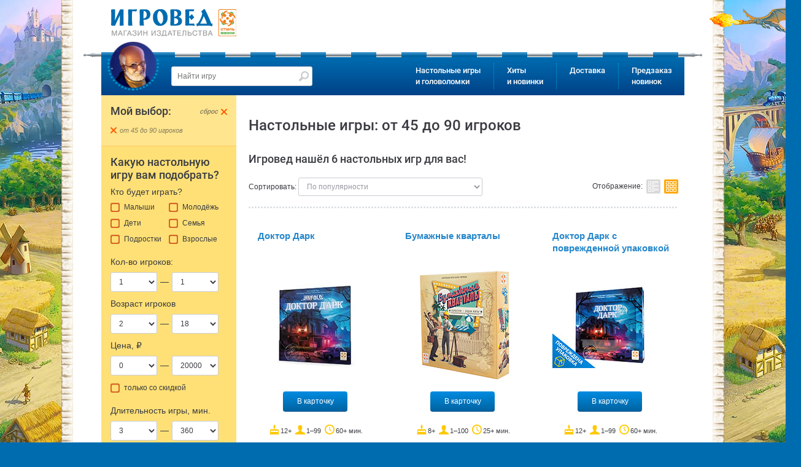

--- FILE ---
content_type: text/html
request_url: https://www.igroved.ru/search/?numPlayers=45-90
body_size: 16680
content:
<!DOCTYPE html>
<html lang="ru-RU">
  <head itemscope itemtype="http://schema.org/WPHeader">

  	<meta charset="utf-8">
	<meta http-equiv="X-UA-Compatible" content="IE=edge">
	<meta name="viewport" content="width=device-width, initial-scale=1">
	<title itemprop="headline">Настольные игры: от 45 до 90 игроков. Купить в магазине igroved.ru </title>
		<meta name="description" itemprop="description" content="Огромный выбор настольных игр от 45 до 90 игроков. Помощь игроведов, видеообзоры, отзывы, описания. Купить в магазине Igroved с доставкой по России ">
	<meta name="mailru-verification" content="a3fa19f62e91eb59" />
	<meta name="yandex-verification" content="67c66233ae58ccdc" />
	<meta name="google-site-verification" content="YzS37GhMDWhVKy8BGvcRzUiaf9gJZPC2qm9FjSC9i68" />
	<meta name="facebook-domain-verification" content="rh42guu8dkhwqzcw8rzi5vmlupv4jl" />

      <meta name="twitter:card" content="summary" />
      <meta name="twitter:site" content="@Igroved" />
      <meta name="twitter:creator" content="@Igroved" />

      <meta property="og:title" content="Настольные игры: от 45 до 90 игроков. Купить в магазине igroved.ru " />
	  <meta property="og:type" content="article"/>
      <meta property="og:url" content="https://www.igroved.ru/search/" />
      <meta property="og:image" content="" />
      <meta property="og:description" content="Огромный выбор настольных игр от 45 до 90 игроков. Помощь игроведов, видеообзоры, отзывы, описания. Купить в магазине Igroved с доставкой по России " />
      <meta property="og:site_name" content="Игровед" />

	  
	  <script src="https://www.artfut.com/static/tagtag.min.js?campaign_code=a83e931977" async onerror='var self = this;window.ADMITAD=window.ADMITAD||{},ADMITAD.Helpers=ADMITAD.Helpers||{},ADMITAD.Helpers.generateDomains=function(){for(var e=new Date,n=Math.floor(new Date(2020,e.getMonth(),e.getDate()).setUTCHours(0,0,0,0)/1e3),t=parseInt(1e12*(Math.sin(n)+1)).toString(30),i=["de"],o=[],a=0;a<i.length;++a)o.push({domain:t+"."+i[a],name:t});return o},ADMITAD.Helpers.findTodaysDomain=function(e){function n(){var o=new XMLHttpRequest,a=i[t].domain,D="https://"+a+"/";o.open("HEAD",D,!0),o.onload=function(){setTimeout(e,0,i[t])},o.onerror=function(){++t<i.length?setTimeout(n,0):setTimeout(e,0,void 0)},o.send()}var t=0,i=ADMITAD.Helpers.generateDomains();n()},window.ADMITAD=window.ADMITAD||{},ADMITAD.Helpers.findTodaysDomain(function(e){if(window.ADMITAD.dynamic=e,window.ADMITAD.dynamic){var n=function(){return function(){return self.src?self:""}}(),t=n(),i=(/campaign_code=([^&]+)/.exec(t.src)||[])[1]||"";t.parentNode.removeChild(t);var o=document.getElementsByTagName("head")[0],a=document.createElement("script");a.src="https://www."+window.ADMITAD.dynamic.domain+"/static/"+window.ADMITAD.dynamic.name.slice(1)+window.ADMITAD.dynamic.name.slice(0,1)+".min.js?campaign_code="+i,o.appendChild(a)}});'></script>


	  <script>
		  var params = window.location.search.indexOf("?") ? {} : window.location.search.replace('?','').split('&').reduce(function(p,e){var a = e.split('=');p[decodeURIComponent(a[0])]=decodeURIComponent(a[1]);return p;},{});
		  params.referer = encodeURIComponent(document.referrer);
		  document.write('<sc' + 'ript async src="/utm/visit/1769629627.js' + window.location.search + (window.location.search.indexOf("?") >= 0 ? '&' : '?') + 'referrer=' + params.referer + '"></scr' + 'ipt>');
	  </script>

	  <script src="/i/lib/jquery/jquery-3.1.1.min.js"></script>
			<script src="/i/lib/$_GET.js"></script>
			<script src="/i/lib/ok.js"></script>
			<script src="/i/lib/dataLayer.js"></script>
			<link href="/i/css/font/google-roboto.css" rel="stylesheet" type="text/css"/>
	  		<link href="/i/css/normalize.css" rel="stylesheet" type="text/css"/>
	  		<link href="/i/lib/ion.rangeSlider/ion.rangeSlider.css" rel="stylesheet" type="text/css"/>
	  		<link href="/i/lib/owl/owl.carousel.css" rel="stylesheet" type="text/css"/>
	  		<link href="/i/lib/jquery.mmenu/jquery.mmenu.all.css" rel="stylesheet" type="text/css"/>
	  		<link href="/i/lib/jquery.webui-popover/jquery.webui-popover.min.css" rel="stylesheet" type="text/css"/>
	  		<link href="/i/lib/jquery.colorbox/colorbox.css" rel="stylesheet" type="text/css"/>
	  		<link href="/i/lib/jquery.autocomplete/style.css" rel="stylesheet" type="text/css"/>
	  		<link href="/i/css/style.css?t=1769629627" rel="stylesheet" type="text/css"/>
	  		<link href="/i/css/loader.css" rel="stylesheet" type="text/css"/>
	  		
	  <script>
		  window.onerror = function (msg, url, num) {
			  $.post('/ajax/content/jserror', {msg:msg,url:url,line:num}, function (msg) {

			  });
			  return true;
		  };
	  </script>

	<link rel="alternate" type="application/rss+xml" title="Новости Игроведа" href="/rss/news.xml" />
	  	<link rel="canonical" href="https://www.igroved.ru/search/" /> 
	<script>
		var PRODUCTS_DATA_LOADED = true;
		var FUNCS_WITH_PRODUCTS_DATA = [];
		var FILTER_OPTIONS = false;

		function execWithProductsData(func, args) {
			FUNCS_WITH_PRODUCTS_DATA.push({func: func, args: args});
		}
		/*
		var $=function(x){return typeof(x)=='function'
			?document.addEventListener('DOMContentLoaded', function(){x(jQuery||$)})
			:document.querySelector('#'+x)};
		var $$=function(x, y){return document.querySelectorAll(x, y)};
		*/
	</script>



	<!--[if IE]>
	  <script async src="https://oss.maxcdn.com/html5shiv/3.7.2/html5shiv.min.js"></script>
	  <script async src="https://oss.maxcdn.com/respond/1.4.2/respond.min.js"></script>
	  <script src="js/jspatch.js"></script>
	<![endif]-->

      <script nonce="e6f3da3f">
		  var C_DELIV_DISC_100 = 7000;
		  var C_COURIER_RUSSIA         = 420;
		  var C_COURIER_RUSSIA_PREPAID = 320;
      </script>

	  

	  <!-- Yandex.Metrika counter -->
	  <script type="text/javascript" >
		  (function(m,e,t,r,i,k,a){m[i]=m[i]||function(){(m[i].a=m[i].a||[]).push(arguments)};
		  m[i].l=1*new Date();
		  for (var j = 0; j < document.scripts.length; j++) {if (document.scripts[j].src === r) { return; }}
		  k=e.createElement(t),a=e.getElementsByTagName(t)[0],k.async=1,k.src=r,a.parentNode.insertBefore(k,a)})
		  (window, document, "script", "https://mc.yandex.ru/metrika/tag.js", "ym");
		  ym(1106868, "init", { clickmap:true, trackLinks:true, accurateTrackBounce:true, webvisor:true, trackHash:true, ecommerce:"dataLayer" });
	  </script>
	  <noscript><div><img src="https://mc.yandex.ru/watch/1106868" style="position:absolute; left:-9999px;" alt="" /></div></noscript>
	  <!-- /Yandex.Metrika counter -->
  </head>
  <body>

  
  

  	<form class="navbar-form" role="search" method="GET" action="/search/" style="display: none;">
	<input type="text" name="query" placeholder="Найти игру" value=""
		   class="form-control" required>
	<input type="submit">
</form>
	<div id="page">
	  <div id="page-inner">
		<header id="header" role="banner" >

	<div id="header-top">
	<div class="container-fluid">
	  <a href="//www.igroved.ru" class="logo">
		<img src="/i/logo.png" title="Игровед - сеть магазинов настольных игр" style="width: 205px;">
	  </a>	</div>
  </div>

  <div class="navbar">
	<div class="container-fluid">
	  <div class="pike"></div>
	  <nav class="navbar-collapse">
		<a href='//www.igroved.ru' class="igroved-logo"></a>
		<ul class="nav navbar-nav">
				<li>
				<a href="/search/" data-num="1">Настольные игры<br> и головоломки</a>
				<div class="submenu clearfix" style="display:
				none;
"></div>			</li>
					<li>
				<a href="#" data-num="2">Хиты<br> и новинки</a>
				<div class="submenu clearfix" style="display:
				none;
"></div>			</li>
					<li>
				<a href="/delivery/punkty-vydachi.html" data-num="3">Доставка</a>
				<div class="submenu clearfix" style="display:
				none;
"></div>			</li>
					<li>
				<a href="/predzakaz" data-num="4">Предзаказ<br> новинок</a>
							</li>
		</ul>
	  </nav>
	</div>
  </div>

  <!-- Mobile header -->
  <div class="mobile-header header Fixed">
	<div class="container-fluid">
	  <a href="/" class="logo">
		<img src="/i/logo-mobile.png" title="Игровед - сеть магазинов настольных игр">
	  </a>

	  <div class="pull-right links">
		<a href="#menu-mobile" class="menu-icon"><span></span></a>
	  </div>
	</div>
  </div>
</header>


<main id="main" role="main">
  <div class="container-fluid">
	<div class="product-filter filter">
  <div class="collapse" >
	<div id="mychoice" style="display: none">
		<div class="checked-filters">
			<h4 class="title">Мой выбор: <a href="#reset-all" class="reset-all">cброс</a></h4>
			<ul id="js-preload"></ul>
			<ul id="js-postload"></ul>
		</div>
	</div>
		<form action="/search/" method="GET" class="form" id="js-filter">
		<input type="hidden" name="sort"  value="rating-">
		<input type="hidden" name="view"  value="grid">
		<input type="hidden" name="query" value="">
		<input type="hidden" name="visible" value="1">
		<input type="hidden" name="id"    value="">
		<input type="hidden" name="offset"    value="30">
		<h4 class="title">Какую настольную игру вам подобрать?</h4>
		<div class="form-group who-will-play js-tags">
		  <h6 class="group-label">Кто будет играть?</h6>
		  <div class="checkbox half">
			  <input type="checkbox" name="tag[]" value="31" id="checkbox_tag_31"
					 class="input" />
			  <label for="checkbox_tag_31" class="label" data-title="для малышей">Малыши <span
						  rel="31"></span></label>
		  </div>
		  <div class="checkbox half">
			  <input type="checkbox" name="tag[]" value="115" id="checkbox_tag_115"
					 class="input"/>
			<label for="checkbox_tag_115" class="label" data-title="для молодёжи">Молодёжь <span rel="115"></label>
		  </div>
			<div class="checkbox half">
				<input type="checkbox" name="tag[]" value="for-children"
					   id="checkbox_tag_26" class="input"/>
				<label for="checkbox_tag_26" class="label" data-title="для детей">Дети <span
							rel="26"></label>
			</div>
			<div class="checkbox half">
				<input type="checkbox" name="tag[]" value="27" id="checkbox_tag_27"
					   class="input"/>
				<label for="checkbox_tag_27" class="label" data-title="семейная игра">Семья <span
							rel="27"></span></label>
			</div>
		  <div class="checkbox half">
			  <input type="checkbox" name="tag[]" value="142" id="checkbox_tag_142"
					 class="input"/>
			  <label for="checkbox_tag_142" class="label" data-title="для подростков">Подростки <span
						  rel="142"></label>
		  </div>
			<div class="checkbox half">
				<input type="checkbox" name="tag[]" value="116" id="checkbox_tag_116"
					   class="input"/>
				<label for="checkbox_tag_116" class="label" data-title="для взрослых">Взрослые <span
							rel="116"></label>
			</div>
		</div>
		<div class="form-group">
			<h6 class="group-label">Кол-во игроков:</h6>
		  <div class="form-control">
			<input value="45-90"  type="text" id="range_players" name="numPlayers"
				data-values="1,2,3,4,5,6,7,8,9,10,50"
				data-postfix=" игроков"/>
		  </div>
		</div>
		<div class="form-group">
			<h6 class="group-label">Возраст игроков</h6>
			<div class="form-control">
				<input type="text" name="age"
					   data-prefix="от " data-postfix=" лет"
					   data-values="2,3,4,5,6,7,8,9,10,11,12,13,14,15,16,17,18"
					   data-values_separator=" до " />
			</div>
		</div>
		<div class="form-group">
			<!--h6 class="group-label">Подешевле <span class="pull-right">Подороже</span></h6-->
			<h6 class="group-label">Цена, ₽</h6>
			<div class="form-control">
				<input type="text" name="price"
					   data-values="0,100,200,300,400,500,750,1000,1250,1500,1750,2000,2500,3000,3500,4000,5000,6000,10000,12000,14000,16000,18000,20000" data-prefix="от " data-postfix=" рублей"
					   data-values_separator=" до " />
			</div>
		</div>
		<div class="form-group">
			<div class="checkbox">
				<input id="checkbox_discount" type="checkbox" name="discount" value="1" class="input"/>
				<label for="checkbox_discount" class="label">только со скидкой</label>
			</div>
		</div>
		<div class="form-group">
			<h6 class="group-label">Длительность игры, мин.</h6>
			<div class="form-control">
				<input type="text" name="time"
					   data-values="3,10,20,30,40,60,90,120,240,360" data-grid-num="10"
					   data-prefix="от " data-postfix=" мин"
					   data-values_separator=" до "/>
			</div>
		</div>
		<div class="form-group">
		  <!--h6 class="group-label">Полегче <span class="pull-right">Посложнее</span></h6-->
		  <h6 class="group-label">Сложность</h6>
		  <div class="form-control">
			<input type="text" name="difficulty" data-grid-num="5"
				data-input-values="1,2,3,4,5"
				data-values="очень легко,легко,нормально,сложно,очень сложно"/>
		  </div>
		</div>


		<div class="form-group">
			<div class="checkbox">
				<input type="checkbox" name="tag[]" value="163" id="checkbox_tag_163"
					   class="input"/>
				<label for="checkbox_tag_163" class="label" data-title="для подростков">Распродажа<span
							rel="163"></span></label>
			</div>
			<div class="checkbox">
				<input type="checkbox" name="tag[]" value="bestseller" id="checkbox_tag_bestseller"
					   class="input"/>
				<label for="checkbox_tag_bestseller" class="label" data-title="для подростков">Хит продаж<span
							rel="bestseller"></span></label>
			</div>
			<div class="checkbox">
				<input type="checkbox" name="tag[]" value="new" id="checkbox_tag_new"
					   class="input"/>
				<label for="checkbox_tag_new" class="label" data-title="для подростков">Новинки<span
							rel="new"></span></label>
			</div>
		</div>
		<div class="form-group">
		  <h6 class="group-label toggle">Наличие</h6>
		  <div class="toggle-content">
						<div class="radiobox">
			  <input checked id="av_" type="radio" name="available" class="input" value="">
			  <label for="av_" class="label">не важно</label>
			</div>
						<div class="radiobox">
			  <input id="av_mail" type="radio" name="available" class="input" value="mail">
			  <label for="av_mail" class="label">для доставки почтой</label>
			</div>
						<div class="radiobox">
			  <input id="av_pickpoint" type="radio" name="available" class="input" value="pickpoint">
			  <label for="av_pickpoint" class="label">в постаматах PickPoint</label>
			</div>
						<div class="radiobox">
			  <input id="av_courier_msk" type="radio" name="available" class="input" value="courier_msk">
			  <label for="av_courier_msk" class="label">курьером по Москве</label>
			</div>
						<div class="radiobox">
			  <input id="av_courier_spb" type="radio" name="available" class="input" value="courier_spb">
			  <label for="av_courier_spb" class="label">курьером по Санкт-Петербургу</label>
			</div>
					  </div>
		</div>
					<div class="form-group js-tags">
			  <h6 class="group-label toggle">Тип игры</h6>

																<div class="checkbox">
				  <input type="checkbox" name="tag[]" value="72" id="checkbox_tag_72" class="input" />
				  <label for="checkbox_tag_72" class="label"><span>бродилка (<span rel="72">8</span>)</span></label>
				</div>
												<div class="checkbox">
				  <input type="checkbox" name="tag[]" value="94" id="checkbox_tag_94" class="input" />
				  <label for="checkbox_tag_94" class="label"><span>викторина (<span rel="94">7</span>)</span></label>
				</div>
												<div class="checkbox">
				  <input type="checkbox" name="tag[]" value="34" id="checkbox_tag_34" class="input" />
				  <label for="checkbox_tag_34" class="label"><span>детективная (<span rel="34">74</span>)</span></label>
				</div>
												<div class="checkbox">
				  <input type="checkbox" name="tag[]" value="176" id="checkbox_tag_176" class="input" />
				  <label for="checkbox_tag_176" class="label"><span>квест (<span rel="176">69</span>)</span></label>
				</div>
								<div class="toggle-content">				<div class="checkbox">
				  <input type="checkbox" name="tag[]" value="cooperative" id="checkbox_tag_37" class="input" />
				  <label for="checkbox_tag_37" class="label"><span>кооперативная (<span rel="37">114</span>)</span></label>
				</div>
												<div class="checkbox">
				  <input type="checkbox" name="tag[]" value="45" id="checkbox_tag_45" class="input" />
				  <label for="checkbox_tag_45" class="label"><span>лабиринт (<span rel="45">15</span>)</span></label>
				</div>
												<div class="checkbox">
				  <input type="checkbox" name="tag[]" value="103" id="checkbox_tag_103" class="input" />
				  <label for="checkbox_tag_103" class="label"><span>на английском языке (<span rel="103">78</span>)</span></label>
				</div>
												<div class="checkbox">
				  <input type="checkbox" name="tag[]" value="73" id="checkbox_tag_73" class="input" />
				  <label for="checkbox_tag_73" class="label"><span>скрытые роли (<span rel="73">11</span>)</span></label>
				</div>
												<div class="checkbox">
				  <input type="checkbox" name="tag[]" value="strategy" id="checkbox_tag_32" class="input" />
				  <label for="checkbox_tag_32" class="label"><span>стратегическая (<span rel="32">115</span>)</span></label>
				</div>
												<div class="checkbox">
				  <input type="checkbox" name="tag[]" value="economy" id="checkbox_tag_33" class="input" />
				  <label for="checkbox_tag_33" class="label"><span>экономическая (<span rel="33">24</span>)</span></label>
				</div>
									</div><a href="javascript:;" class="toggle toggle-link">Показать все</a>			</div>
					<div class="form-group js-tags">
			  <h6 class="group-label toggle">Тема игры</h6>

																<div class="checkbox">
				  <input type="checkbox" name="tag[]" value="abstract" id="checkbox_tag_35" class="input" />
				  <label for="checkbox_tag_35" class="label"><span>абстрактная (<span rel="35">27</span>)</span></label>
				</div>
												<div class="checkbox">
				  <input type="checkbox" name="tag[]" value="47" id="checkbox_tag_47" class="input" />
				  <label for="checkbox_tag_47" class="label"><span>военная (<span rel="47">15</span>)</span></label>
				</div>
												<div class="checkbox">
				  <input type="checkbox" name="tag[]" value="114" id="checkbox_tag_114" class="input" />
				  <label for="checkbox_tag_114" class="label"><span>восточный колорит (<span rel="114">10</span>)</span></label>
				</div>
												<div class="checkbox">
				  <input type="checkbox" name="tag[]" value="143" id="checkbox_tag_143" class="input" />
				  <label for="checkbox_tag_143" class="label"><span>зомби и апокалипсис (<span rel="143">5</span>)</span></label>
				</div>
								<div class="toggle-content">				<div class="checkbox">
				  <input type="checkbox" name="tag[]" value="38" id="checkbox_tag_38" class="input" />
				  <label for="checkbox_tag_38" class="label"><span>историческая (<span rel="38">16</span>)</span></label>
				</div>
												<div class="checkbox">
				  <input type="checkbox" name="tag[]" value="141" id="checkbox_tag_141" class="input" />
				  <label for="checkbox_tag_141" class="label"><span>космическая (<span rel="141">8</span>)</span></label>
				</div>
												<div class="checkbox">
				  <input type="checkbox" name="tag[]" value="41" id="checkbox_tag_41" class="input" />
				  <label for="checkbox_tag_41" class="label"><span>магия и волшебство (<span rel="41">45</span>)</span></label>
				</div>
												<div class="checkbox">
				  <input type="checkbox" name="tag[]" value="46" id="checkbox_tag_46" class="input" />
				  <label for="checkbox_tag_46" class="label"><span>морская-пиратская (<span rel="46">16</span>)</span></label>
				</div>
												<div class="checkbox">
				  <input type="checkbox" name="tag[]" value="50" id="checkbox_tag_50" class="input" />
				  <label for="checkbox_tag_50" class="label"><span>приключенческая (<span rel="50">91</span>)</span></label>
				</div>
												<div class="checkbox">
				  <input type="checkbox" name="tag[]" value="44" id="checkbox_tag_44" class="input" />
				  <label for="checkbox_tag_44" class="label"><span>со зверушками (<span rel="44">84</span>)</span></label>
				</div>
												<div class="checkbox">
				  <input type="checkbox" name="tag[]" value="76" id="checkbox_tag_76" class="input" />
				  <label for="checkbox_tag_76" class="label"><span>средневековье (<span rel="76">23</span>)</span></label>
				</div>
												<div class="checkbox">
				  <input type="checkbox" name="tag[]" value="171" id="checkbox_tag_171" class="input" />
				  <label for="checkbox_tag_171" class="label"><span>сырно-мышиные (<span rel="171">5</span>)</span></label>
				</div>
												<div class="checkbox">
				  <input type="checkbox" name="tag[]" value="78" id="checkbox_tag_78" class="input" />
				  <label for="checkbox_tag_78" class="label"><span>транспорт (<span rel="78">4</span>)</span></label>
				</div>
												<div class="checkbox">
				  <input type="checkbox" name="tag[]" value="39" id="checkbox_tag_39" class="input" />
				  <label for="checkbox_tag_39" class="label"><span>фантастическая (<span rel="39">41</span>)</span></label>
				</div>
									</div><a href="javascript:;" class="toggle toggle-link">Показать все</a>			</div>
					<div class="form-group js-tags">
			  <h6 class="group-label toggle">Что развиваем</h6>

																<div class="checkbox">
				  <input type="checkbox" name="tag[]" value="145" id="checkbox_tag_145" class="input" />
				  <label for="checkbox_tag_145" class="label"><span>изучение английского (<span rel="145">1</span>)</span></label>
				</div>
												<div class="checkbox">
				  <input type="checkbox" name="tag[]" value="70" id="checkbox_tag_70" class="input" />
				  <label for="checkbox_tag_70" class="label"><span>на внимание (<span rel="70">85</span>)</span></label>
				</div>
												<div class="checkbox">
				  <input type="checkbox" name="tag[]" value="53" id="checkbox_tag_53" class="input" />
				  <label for="checkbox_tag_53" class="label"><span>на воображение (<span rel="53">26</span>)</span></label>
				</div>
												<div class="checkbox">
				  <input type="checkbox" name="tag[]" value="54" id="checkbox_tag_54" class="input" />
				  <label for="checkbox_tag_54" class="label"><span>на ловкость (<span rel="54">16</span>)</span></label>
				</div>
								<div class="toggle-content">				<div class="checkbox">
				  <input type="checkbox" name="tag[]" value="69" id="checkbox_tag_69" class="input" />
				  <label for="checkbox_tag_69" class="label"><span>на логику (<span rel="69">186</span>)</span></label>
				</div>
												<div class="checkbox">
				  <input type="checkbox" name="tag[]" value="56" id="checkbox_tag_56" class="input" />
				  <label for="checkbox_tag_56" class="label"><span>на память (<span rel="56">49</span>)</span></label>
				</div>
												<div class="checkbox">
				  <input type="checkbox" name="tag[]" value="55" id="checkbox_tag_55" class="input" />
				  <label for="checkbox_tag_55" class="label"><span>на скорость (<span rel="55">45</span>)</span></label>
				</div>
												<div class="checkbox">
				  <input type="checkbox" name="tag[]" value="74" id="checkbox_tag_74" class="input" />
				  <label for="checkbox_tag_74" class="label"><span>познавательная (<span rel="74">19</span>)</span></label>
				</div>
												<div class="checkbox">
				  <input type="checkbox" name="tag[]" value="52" id="checkbox_tag_52" class="input" />
				  <label for="checkbox_tag_52" class="label"><span>слова и речь (<span rel="52">46</span>)</span></label>
				</div>
												<div class="checkbox">
				  <input type="checkbox" name="tag[]" value="48" id="checkbox_tag_48" class="input" />
				  <label for="checkbox_tag_48" class="label"><span>числа и счёт (<span rel="48">24</span>)</span></label>
				</div>
									</div><a href="javascript:;" class="toggle toggle-link">Показать все</a>			</div>
					<div class="form-group js-tags">
			  <h6 class="group-label toggle">Для кого</h6>

																<div class="checkbox">
				  <input type="checkbox" name="tag[]" value="for-boys" id="checkbox_tag_88" class="input" />
				  <label for="checkbox_tag_88" class="label"><span>для мальчиков (<span rel="88">163</span>)</span></label>
				</div>
												<div class="checkbox">
				  <input type="checkbox" name="tag[]" value="for-girls" id="checkbox_tag_89" class="input" />
				  <label for="checkbox_tag_89" class="label"><span>для девочек (<span rel="89">152</span>)</span></label>
				</div>
												<div class="checkbox">
				  <input type="checkbox" name="tag[]" value="for-pair" id="checkbox_tag_71" class="input" />
				  <label for="checkbox_tag_71" class="label"><span>для двоих (<span rel="71">41</span>)</span></label>
				</div>
												<div class="checkbox">
				  <input type="checkbox" name="tag[]" value="for-one" id="checkbox_tag_87" class="input" />
				  <label for="checkbox_tag_87" class="label"><span>для одного (<span rel="87">67</span>)</span></label>
				</div>
								<div class="toggle-content">				<div class="checkbox">
				  <input type="checkbox" name="tag[]" value="146" id="checkbox_tag_146" class="input" />
				  <label for="checkbox_tag_146" class="label"><span>для старшего поколения (<span rel="146">37</span>)</span></label>
				</div>
												<div class="checkbox">
				  <input type="checkbox" name="tag[]" value="for-big-company" id="checkbox_tag_105" class="input" />
				  <label for="checkbox_tag_105" class="label"><span>для больших компаний (<span rel="105">105</span>)</span></label>
				</div>
									</div><a href="javascript:;" class="toggle toggle-link">Показать все</a>			</div>
					<div class="form-group js-tags">
			  <h6 class="group-label toggle">К празднику</h6>

																<div class="checkbox">
				  <input type="checkbox" name="tag[]" value="168" id="checkbox_tag_168" class="input" />
				  <label for="checkbox_tag_168" class="label"><span>1 сентября (<span rel="168">67</span>)</span></label>
				</div>
												<div class="checkbox">
				  <input type="checkbox" name="tag[]" value="104" id="checkbox_tag_104" class="input" />
				  <label for="checkbox_tag_104" class="label"><span>14 февраля (<span rel="104">35</span>)</span></label>
				</div>
												<div class="checkbox">
				  <input type="checkbox" name="tag[]" value="106" id="checkbox_tag_106" class="input" />
				  <label for="checkbox_tag_106" class="label"><span>23 февраля (<span rel="106">60</span>)</span></label>
				</div>
												<div class="checkbox">
				  <input type="checkbox" name="tag[]" value="108" id="checkbox_tag_108" class="input" />
				  <label for="checkbox_tag_108" class="label"><span>8 марта (<span rel="108">62</span>)</span></label>
				</div>
								<div class="toggle-content">				<div class="checkbox">
				  <input type="checkbox" name="tag[]" value="133" id="checkbox_tag_133" class="input" />
				  <label for="checkbox_tag_133" class="label"><span>Новый Год: в сам праздник (<span rel="133">23</span>)</span></label>
				</div>
												<div class="checkbox">
				  <input type="checkbox" name="tag[]" value="132" id="checkbox_tag_132" class="input" />
				  <label for="checkbox_tag_132" class="label"><span>Новый Год: для больших компаний (<span rel="132">25</span>)</span></label>
				</div>
												<div class="checkbox">
				  <input type="checkbox" name="tag[]" value="131" id="checkbox_tag_131" class="input" />
				  <label for="checkbox_tag_131" class="label"><span>Новый Год: для двоих (<span rel="131">13</span>)</span></label>
				</div>
												<div class="checkbox">
				  <input type="checkbox" name="tag[]" value="129" id="checkbox_tag_129" class="input" />
				  <label for="checkbox_tag_129" class="label"><span>Новый Год: для детей (<span rel="129">34</span>)</span></label>
				</div>
												<div class="checkbox">
				  <input type="checkbox" name="tag[]" value="130" id="checkbox_tag_130" class="input" />
				  <label for="checkbox_tag_130" class="label"><span>Новый Год: для друзей (<span rel="130">39</span>)</span></label>
				</div>
												<div class="checkbox">
				  <input type="checkbox" name="tag[]" value="128" id="checkbox_tag_128" class="input" />
				  <label for="checkbox_tag_128" class="label"><span>Новый Год: для малышей 3-5 лет (<span rel="128">15</span>)</span></label>
				</div>
												<div class="checkbox">
				  <input type="checkbox" name="tag[]" value="134" id="checkbox_tag_134" class="input" />
				  <label for="checkbox_tag_134" class="label"><span>Новый год: семейные игры (<span rel="134">38</span>)</span></label>
				</div>
												<div class="checkbox">
				  <input type="checkbox" name="tag[]" value="135" id="checkbox_tag_135" class="input" />
				  <label for="checkbox_tag_135" class="label"><span>Новый Год: сувениры коллегам (<span rel="135">27</span>)</span></label>
				</div>
												<div class="checkbox">
				  <input type="checkbox" name="tag[]" value="75" id="checkbox_tag_75" class="input" />
				  <label for="checkbox_tag_75" class="label"><span>Хэллоуин (<span rel="75">37</span>)</span></label>
				</div>
									</div><a href="javascript:;" class="toggle toggle-link">Показать все</a>			</div>
					<div class="form-group js-tags">
			  <h6 class="group-label toggle">Головоломки</h6>

																<div class="checkbox">
				  <input type="checkbox" name="tag[]" value="149" id="checkbox_tag_149" class="input" />
				  <label for="checkbox_tag_149" class="label"><span>головоломка для взрослых (<span rel="149">40</span>)</span></label>
				</div>
												<div class="checkbox">
				  <input type="checkbox" name="tag[]" value="puzzle" id="checkbox_tag_43" class="input" />
				  <label for="checkbox_tag_43" class="label"><span>головоломка для детей (<span rel="43">36</span>)</span></label>
				</div>
												<div class="checkbox">
				  <input type="checkbox" name="tag[]" value="147" id="checkbox_tag_147" class="input" />
				  <label for="checkbox_tag_147" class="label"><span>деревянная головоломка (<span rel="147">9</span>)</span></label>
				</div>
												<div class="checkbox">
				  <input type="checkbox" name="tag[]" value="112" id="checkbox_tag_112" class="input" />
				  <label for="checkbox_tag_112" class="label"><span>магнитная головоломка (<span rel="112">4</span>)</span></label>
				</div>
								<div class="toggle-content">				<div class="checkbox">
				  <input type="checkbox" name="tag[]" value="148" id="checkbox_tag_148" class="input" />
				  <label for="checkbox_tag_148" class="label"><span>металлическая головоломка (<span rel="148">6</span>)</span></label>
				</div>
									</div><a href="javascript:;" class="toggle toggle-link">Показать все</a>			</div>
				<div class="form-group js-manufacturers">
		  <h6 class="group-label toggle">Производитель</h6>
		  <div class="toggle-content"></div>
			<div class="hidden-values">
							</div>
		</div>
		<div class="form-group js-authors">
		  <h6 class="group-label toggle">Автор</h6>
		  <div class="toggle-content"></div>
			<div class="hidden-values">
							</div>
		</div>
		<div class="form-group js-categories">
		  <h6 class="group-label toggle">Серии игр</h6>
		  <div class="toggle-content"></div>
			<div class="hidden-values">
							</div>
		</div>

		<div class="form-group">
			<div class="checkbox">
				<input type="checkbox" name="tag[]" value="111" id="checkbox_tag_111"
					   class="input"/>
				<label for="checkbox_tag_111" class="label" data-title="для подростков">Аксессуары<span
							rel="111"></span></label>
			</div>
			<div class="checkbox">
				<input type="checkbox" name="tag[]" value="puzzle" id="checkbox_tag_puzzle"
					   class="input"/>
				<label for="checkbox_tag_puzzle" class="label" data-title="для подростков">Головоломки<span
							rel="puzzle"></span></label>
			</div>
			<div class="checkbox">
				<input type="checkbox" name="tag[]" value="85" id="checkbox_tag_85"
					   class="input"/>
				<label for="checkbox_tag_85" class="label" data-title="для подростков">Детские психологи рекомендуют<span
							rel="85"></span></label>
			</div>
		</div>

		<div class="form-group text-center">
		  <a class="toggle-filter close" href="#collapse">Свернуть все фильтры</a>
		</div>
		<div class="form-group">
		  <button type="submit" name="search" class="btn" title="Подобрать настольную игру! ">Подобрать</button>
		  <button type="submit" name="random" class="btn pull-right" title="Положитесь на удачу,
Игровед предложит вам подходящую игру :) ">Мне повезёт!</button>
		</div>
	</form>
		<div class="help">
	

<h4 class="title">Голова кругом?</h4>
<p>
	Наши консультанты на связи<br>
	с 9:00 до 21:00 по МСК<br>
	Звоните! Поможем с выбором!
</p>



<p class="phones">
	&nbsp;&nbsp;

<a href="tel:88005555143">8 (800) 555-51-43</a>

<br>
	

<a href="tel:+74956680608">+7 (495) 668-06-08</a>

<br>
	

<a href="tel:+78123090099">+7 (812) 309-00-99</a>


</p>

	</div>
	<div class="filter-picker">
	  <div>Выбрано <strong>0</strong> игр</div>
	  <!--a href="#showFiltere" onclick="return filter.apply()">Показать</a-->
	</div>
  </div>
  <div class="filter-open-btn" >
	<a class="toggle-filter open" href="#">подобрать игру</a>
  </div>
</div>


<script src="/i/js/filter.js?t=1769629627" charset="utf-8"></script>
<script>
	$(function(){
		// execWithProductsData('filter.init', {"limit":30,"visible":1,"is_podborka":false,"numPlayers":"45-90"});
		FILTER_OPTIONS = {"limit":30,"visible":1,"is_podborka":false,"numPlayers":"45-90"};		setTimeout(function(){
			// filter.sort('rating-');
		}, 1000);
	})
</script>

		  <div class="entry search">
  <header class="entry-header">
	  	<h1>Настольные игры: от 45 до 90 игроков </h1>	  		<h2 class="title">Игровед нашёл 6 настольных игр для вас!</h2>
	<div class="toolbar clearfix">
	  <div class="pull-left">
		<label>Сортировать:</label>
				<select name="sort" onchange="filter.sort(this.value)">
		  <option value="rating-">По популярности</option>
		  <option value="price">Цена &#8673;</option>
		  <option value="price-">Цена &#8675;</option>
		  <option value="publishDate-">По новизне</option>
		  <option value="shortName">По названию</option>
		  <option value="manufacturer">По производителю</option>
		  <option value="minPlayers">Число игроков &#8673;</option>
		  <option value="maxPlayers-">Число игроков &#8675;</option>
		  <option value="minTime">Время игры &#8673;</option>
		  <option value="maxTime-">Время игры &#8675;</option>
		  <option value="minAge">Возраст &#8673;</option>
		  <option value="minAge-">Возраст &#8675;</option>
		</select>
			  </div>

	  <nav class="pull-right">
		Отображение:
				<a href="#list" onclick="return filter.view(this.hash)" class="view-btn list">Таблица</a>
		<a href="#grid" onclick="return filter.view(this.hash)" class="view-btn grid active">Список</a>
	  </nav>
	</div>
	    </header>

	<div class="loader">
		<div  class="circleLoader">
			<div class="f_circleG frotateG_01"></div>
			<div class="f_circleG frotateG_02"></div>
			<div class="f_circleG frotateG_03"></div>
			<div class="f_circleG frotateG_04"></div>
			<div class="f_circleG frotateG_05"></div>
			<div class="f_circleG frotateG_06"></div>
			<div class="f_circleG frotateG_07"></div>
			<div class="f_circleG frotateG_08"></div>
		</div>
	</div>

	<div style="display: none" itemscope itemtype="http://schema.org/Product">
	<p itemprop="Name">Настольные игры: от 45 до 90 игроков. Купить в магазине igroved.ru </p>
	<div itemtype="http://schema.org/AggregateOffer" itemscope="" itemprop="offers">
		<meta content="6" itemprop="offerCount">
		<meta content="4990.00" itemprop="highPrice">
		<meta content="431.00" itemprop="lowPrice">
		<meta content="RUB" itemprop="priceCurrency">
	</div>
</div>
<ul class="products grid" data-offset="0" data-count="6" data-total="6" data-title="Настольные игры: от 45 до 90 игроков. Купить в магазине igroved.ru " data-h1="Настольные игры: от 45 до 90 игроков ">
		<li class="gutter"></li>
	<li class="item-col">
		<div class="item" data-product_id="3632">
  <h5 class='item-title'><a href="/games/unfold/doktor-dark-story-new/">Доктор Дарк</a></h5>
  <div class="thumbnail" >
	<div class="marks">
																			</div>
	<a href="/games/unfold/doktor-dark-story-new/">
				<div class="img"
			 				 style="background: url(https://cdn.igroved.ru/db/games/avatars/32/3632/box_open.jpg);"
			

		>
			<img src="https://cdn.igroved.ru/db/games/avatars/32/3632/box.jpg" alt="Доктор Дарк" data-open="https://cdn.igroved.ru/db/games/avatars/32/3632/box_open.jpg" data-closed="https://cdn.igroved.ru/db/games/avatars/32/3632/box.jpg" >
		</div>
	</a>
  </div>
	<div class="buy-box">
		<a href="/games/unfold/doktor-dark-story-new/" class="btn" >В карточку</a>
	</div>
	  <div class="parameters-box">
	  <span class="parameter tooltip"><i class="icon age"></i><span>12+</span><span class="tooltiptext">Минимальный возраст</span></span>
	  <span class="parameter tooltip"><i class="icon player"></i><span>1–99</span><span class="tooltiptext">Кол-во игроков</span></span>
	  <span class="parameter tooltip"><i class="icon clock"></i><span>60+ мин.</span><span class="tooltiptext">Время игры</span></span>
  </div>
  <div class="description">Захватывающий квест. </div>
  <div class='additional-box'>
	<ul class='links'>
	  	  <li><a class='link' href='/games/unfold/doktor-dark-story-new/#video'><i class='icon video'></i><span>видеообзор</span></a></li>
	  	  <li style="display: inline;"><a class='link' href='/games/unfold/doktor-dark-story-new/#comments'><i class='icon comment'></i><span>отзывы</span> (2)</a></li>
	  <li style="display: inline;"></li>
	</ul>
	  </div>
</div>
	</li>
		<li class="gutter"></li>
	<li class="item-col">
		<div class="item" data-product_id="2778">
  <h5 class='item-title'><a href="/games/welcome-series/welcome/">Бумажные кварталы</a></h5>
  <div class="thumbnail" >
	<div class="marks">
																			</div>
	<a href="/games/welcome-series/welcome/">
				<div class="img"
			 				 style="background: url(https://cdn.igroved.ru/db/games/avatars/78/2778/box_open.jpg);"
			

		>
			<img src="https://cdn.igroved.ru/db/games/avatars/78/2778/box.jpg" alt="Бумажные кварталы" data-open="https://cdn.igroved.ru/db/games/avatars/78/2778/box_open.jpg" data-closed="https://cdn.igroved.ru/db/games/avatars/78/2778/box.jpg" >
		</div>
	</a>
  </div>
	<div class="buy-box">
		<a href="/games/welcome-series/welcome/" class="btn" >В карточку</a>
	</div>
	  <div class="parameters-box">
	  <span class="parameter tooltip"><i class="icon age"></i><span>8+</span><span class="tooltiptext">Минимальный возраст</span></span>
	  <span class="parameter tooltip"><i class="icon player"></i><span>1–100</span><span class="tooltiptext">Кол-во игроков</span></span>
	  <span class="parameter tooltip"><i class="icon clock"></i><span>25+ мин.</span><span class="tooltiptext">Время игры</span></span>
  </div>
  <div class="description">Застройте свой квартал максимально выгодно! </div>
  <div class='additional-box'>
	<ul class='links'>
	  	  <li><a class='link' href='/games/welcome-series/welcome/#video'><i class='icon video'></i><span>видеообзор</span></a></li>
	  	  <li style="display: inline;"><a class='link' href='/games/welcome-series/welcome/#comments'><i class='icon comment'></i><span>отзывы</span> (9)</a></li>
	  <li style="display: inline;"></li>
	</ul>
	  </div>
</div>
	</li>
		<li class="gutter"></li>
	<li class="item-col">
		<div class="item" data-product_id="3889">
  <h5 class='item-title'><a href="/games/brakovannaya-upakovka-doktor-dark-story/">Доктор Дарк с поврежденной упаковкой</a></h5>
  <div class="thumbnail" >
	<div class="marks">
																			</div>
	<a href="/games/brakovannaya-upakovka-doktor-dark-story/">
				<div class="img"
			 				 style="background: url(https://cdn.igroved.ru/db/games/avatars/89/3889/box_open.jpg);"
			

		>
			<img src="https://cdn.igroved.ru/db/games/avatars/89/3889/box.jpg" alt="Доктор Дарк с поврежденной упаковкой" data-open="https://cdn.igroved.ru/db/games/avatars/89/3889/box_open.jpg" data-closed="https://cdn.igroved.ru/db/games/avatars/89/3889/box.jpg" >
		</div>
	</a>
  </div>
	<div class="buy-box">
		<a href="/games/brakovannaya-upakovka-doktor-dark-story/" class="btn" >В карточку</a>
	</div>
	  <div class="parameters-box">
	  <span class="parameter tooltip"><i class="icon age"></i><span>12+</span><span class="tooltiptext">Минимальный возраст</span></span>
	  <span class="parameter tooltip"><i class="icon player"></i><span>1–99</span><span class="tooltiptext">Кол-во игроков</span></span>
	  <span class="parameter tooltip"><i class="icon clock"></i><span>60+ мин.</span><span class="tooltiptext">Время игры</span></span>
  </div>
  <div class="description">Захватывающий квест. </div>
  <div class='additional-box'>
	<ul class='links'>
	  	  <li style="display: inline;"><a class='link' href='/games/brakovannaya-upakovka-doktor-dark-story/#comments'><i class='icon comment'></i><span>отзывы</span> (0)</a></li>
	  <li style="display: inline;"></li>
	</ul>
	  </div>
</div>
	</li>
		<li class="gutter"></li>
	<li class="item-col">
		<div class="item" data-product_id="3093">
  <h5 class='item-title'><a href="/games/escape-from-the-asylum/">Побег из Психушки</a></h5>
  <div class="thumbnail" >
	<div class="marks">
																			</div>
	<a href="/games/escape-from-the-asylum/">
				<div class="img"
			 				 style="background: url(https://cdn.igroved.ru/db/games/avatars/93/3093/box_open.jpg);"
			

		>
			<img src="https://cdn.igroved.ru/db/games/avatars/93/3093/box.jpg" alt="Побег из Психушки" data-open="https://cdn.igroved.ru/db/games/avatars/93/3093/box_open.jpg" data-closed="https://cdn.igroved.ru/db/games/avatars/93/3093/box.jpg" >
		</div>
	</a>
  </div>
	<div class="buy-box">
		<a href="/games/escape-from-the-asylum/" class="btn" >В карточку</a>
	</div>
	  <div class="parameters-box">
	  <span class="parameter tooltip"><i class="icon age"></i><span>12+</span><span class="tooltiptext">Минимальный возраст</span></span>
	  <span class="parameter tooltip"><i class="icon player"></i><span>1–99</span><span class="tooltiptext">Кол-во игроков</span></span>
	  <span class="parameter tooltip"><i class="icon clock"></i><span>60+ мин.</span><span class="tooltiptext">Время игры</span></span>
  </div>
  <div class="description">Атмосферный квест в двух коробках! </div>
  <div class='additional-box'>
	<ul class='links'>
	  	  <li style="display: inline;"><a class='link' href='/games/escape-from-the-asylum/#comments'><i class='icon comment'></i><span>отзывы</span> (59)</a></li>
	  <li style="display: inline;"></li>
	</ul>
	  </div>
</div>
	</li>
		<li class="gutter"></li>
	<li class="item-col">
		<div class="item" data-product_id="4610">
  <h5 class='item-title'><a href="/games/povoroty-sudby-put-korolya/">Повороты судьбы. Путь короля</a></h5>
  <div class="thumbnail" >
	<div class="marks">
		<span><i class="icon new"></i>новинка</span>																	</div>
	<a href="/games/povoroty-sudby-put-korolya/">
				<div class="img"
			 				 style="background: url(https://cdn.igroved.ru/db/games/avatars/10/4610/box_open.jpg);"
			

		>
			<img src="https://cdn.igroved.ru/db/games/avatars/10/4610/box.jpg" alt="Повороты судьбы. Путь короля" data-open="https://cdn.igroved.ru/db/games/avatars/10/4610/box_open.jpg" data-closed="https://cdn.igroved.ru/db/games/avatars/10/4610/box.jpg" >
		</div>
	</a>
  </div>
	<div class="buy-box">
		<a href="/games/povoroty-sudby-put-korolya/" class="btn" >В карточку</a>
	</div>
	  <div class="parameters-box">
	  <span class="parameter tooltip"><i class="icon age"></i><span>10+</span><span class="tooltiptext">Минимальный возраст</span></span>
	  <span class="parameter tooltip"><i class="icon player"></i><span>1–99</span><span class="tooltiptext">Кол-во игроков</span></span>
	  <span class="parameter tooltip"><i class="icon clock"></i><span>35+ мин.</span><span class="tooltiptext">Время игры</span></span>
  </div>
  <div class="description"> </div>
  <div class='additional-box'>
	<ul class='links'>
	  	  <li style="display: inline;"><a class='link' href='/games/povoroty-sudby-put-korolya/#comments'><i class='icon comment'></i><span>отзывы</span> (0)</a></li>
	  <li style="display: inline;"></li>
	</ul>
	  </div>
</div>
	</li>
		<li class="gutter"></li>
	<li class="item-col">
		<div class="item" data-product_id="4420">
  <h5 class='item-title'><a href="/games/robinzon-povorot/">Повороты судьбы. Робинзон</a></h5>
  <div class="thumbnail" >
	<div class="marks">
																			</div>
	<a href="/games/robinzon-povorot/">
				<div class="img"
			 				 style="background: url(https://cdn.igroved.ru/db/games/avatars/20/4420/box_open.jpg);"
			

		>
			<img src="https://cdn.igroved.ru/db/games/avatars/20/4420/box.jpg" alt="Повороты судьбы. Робинзон" data-open="https://cdn.igroved.ru/db/games/avatars/20/4420/box_open.jpg" data-closed="https://cdn.igroved.ru/db/games/avatars/20/4420/box.jpg" >
		</div>
	</a>
  </div>
	<div class="buy-box">
		<a href="/games/robinzon-povorot/" class="btn" >В карточку</a>
	</div>
	  <div class="parameters-box">
	  <span class="parameter tooltip"><i class="icon age"></i><span>10+</span><span class="tooltiptext">Минимальный возраст</span></span>
	  <span class="parameter tooltip"><i class="icon player"></i><span>1–99</span><span class="tooltiptext">Кол-во игроков</span></span>
	  <span class="parameter tooltip"><i class="icon clock"></i><span>35+ мин.</span><span class="tooltiptext">Время игры</span></span>
  </div>
  <div class="description">Почувствуй себя в роли Робинзона! </div>
  <div class='additional-box'>
	<ul class='links'>
	  	  <li><a class='link' href='/games/robinzon-povorot/#video'><i class='icon video'></i><span>видеообзор</span></a></li>
	  	  <li style="display: inline;"><a class='link' href='/games/robinzon-povorot/#comments'><i class='icon comment'></i><span>отзывы</span> (4)</a></li>
	  <li style="display: inline;"></li>
	</ul>
	  </div>
</div>
	</li>
</ul>

	<nav class="pagination-wrap" style=" display:none; ">
	<ul class="pagination">
									<li class="page-item active"><a class="page-link" href="/search/?numPlayers=45-90">1</a></li>
							</ul>
	<div class="clear"></div>
</nav>

<script>

</script>
	
  <div class="load-more" style="display:none;" >
	<button class="load-btn" onclick="return filter.loadMore()"><span class="dotted caret">Показать ещё</span></button>
	<a class="pull-right" href="/search/?numPlayers=45-90&show_all=1" onclick="">Показать все игры категории »</a>  </div>

	<div class="clear" style="margin-bottom: 30px;"></div>

	<section class="entry-content" id="tab-reccomendation">
  <header>
	<h3 class="title">Популярные товары в категории</h3>
  </header>
	  <div class="carousel short">
		<div class="item">
	  <h5 class='item-title'><a href="/games/robinzon-povorot/">Повороты судьбы. Робинзон</a></h5>
	  <div class="thumbnail" style="">
		<div class="marks">
		  		  					</div>
		  <a href="/games/robinzon-povorot/">
			<div class="img" style="background: url(https://cdn.igroved.ru/db/games/avatars/20/4420/box_open.jpg);">
			  			  <img src="/db/games/avatars/20/4420/box.jpg" alt="Настольная игра Повороты судьбы. Робинзон" data-open="https://cdn.igroved.ru/db/games/avatars/20/4420/box_open.jpg" data-closed="https://cdn.igroved.ru/db/games/avatars/20/4420/box.jpg">
			</div>
		  </a>
	  </div>
	  <!--center><a href="/games/robinzon-povorot/">Подробнее</a></center-->
		<center></center>
		<div style="text-align: center; padding-top: 10px;">
			<a href="/games/robinzon-povorot/" class="btn" >В карточку</a>
		</div>
	</div>
	  </div>
</section>

	<div class="clear" style="margin-bottom: 30px;"></div>
		<div class="s_text"></div>
</div>
<div class="clear"></div>

<script>
    $(function () {
        setTimeout(function () {
            if (window.location.hash == '#open_filter') {
                // console.log('open_filter');
                $('.filter-open-btn a').trigger('click');
            }
        }, 200);
    });
</script>



	    </div>
</main>

		<footer id="footer" role="contentinfo" >
			<div class="container-fluid">
								<div class="row">
				  <div class="col-xs-12 col-sm-6 col-md-3">
					  

<div class="widget">
  <h4 class="widget-title">Покупателю:</h4>
  <ul class="list">
      			<li ><a href="/delivery/courier.html">Доставка по Москве и Санкт-Петербургу</a></li>
      			<li ><a href="/delivery/punkty-vydachi.html">Доставка по России</a></li>
      			<li ><a href="/oplata_i_dostavka.html">Оплата наличными и картами<br><img src="/i/payment/visamastermir.jpg"></a></li>
      			<li ><a href="/igroved_sell-back.html">Возврат и обмен</a></li>
      			<li ><a href="/discounts/">Программа лояльности</a></li>
      			<li ><a href="/giftcards/">Подарочные сертификаты</a></li>
      			<li ><a href="/articles/collective-purchases.php">Коллективные покупки</a></li>
      			<li><a href="/privacypolicy.html">Политика Конфиденциальности</a></li>
      			<li><a href="/igroved_public-offer.html">Публичная оферта</a></li>
      			<li ><a href="/igroved_public-offer-fiz.html">Условия продажи</a></li>
	  </ul>
</div>

				  </div>
				  <div class="col-xs-12 col-sm-6 col-md-3">
					  

<div class="widget">
  <h4 class="widget-title">Полезности:</h4>
  <ul class="list">
      			<li ><a href="/news/">Новости</a></li>
      			<li ><a href="/articles/">Статьи</a></li>
      			<li ><a href="/video/">Видеообзоры</a></li>
      			<li ><a href="/photos/">Фоторепортажи</a></li>
      			<li ><a href="/events/">Мероприятия</a></li>
      			<li ><a href="/forum/">Форум</a></li>
	  </ul>
</div>
<div class="widget">
  <h4 class="widget-title">O компании:</h4>
  <ul class="list">
      			<li ><a href="/about/">О нас</a></li>
      			<li ><a href="/contacts/">Контакты</a></li>
	  </ul>
</div>

				  </div>
				  <div class="col-xs-12 col-sm-6 col-md-3">
									  </div>
				  <div class="col-xs-12 col-sm-6 col-md-3">
					<div class="widget social">
  <h4 class="widget-title">Мы в социальных сетях:</h4>
  <nav class="clearfix">
	

<noindex><a href="http://vk.com/igroved" class="vk"  rel="nofollow" target="_blank">Vkontakte</a></noindex>
<!--noindex><a href="http://twitter.com/Igroved" class="twitter"  rel="nofollow" target="_blank">Twitter</a></noindex-->
<!--noindex><a href="http://igroved.livejournal.com/" class="livejournal"  rel="nofollow" target="_blank">Livejournal</a></noindex-->
<!--noindex><a href="http://www.facebook.com/Igroved" class="facebook"  rel="nofollow" target="_blank">Facebook</a></noindex-->
<noindex><a href="http://www.youtube.com/user/WwwIgrovedRu" class="youtube"  rel="nofollow" target="_blank">Youtube</a></noindex>
<!--noindex><a href="http://instagram.com/igroved" class="instagram"  rel="nofollow" target="_blank">Instagram</a></noindex-->
<noindex><a href="https://ok.ru/igroved" class="odnoklassniki"  rel="nofollow" target="_blank">Одноклассники</a></noindex>
<noindex><a href="https://t.me/magazin_igroved" class="telegram"  rel="nofollow" target="_blank">Telegram</a></noindex>

  </nav>
</div>
<div class="siteinfo">
    <noindex><a target="_blank" href="//market.yandex.ru/shop/4014/reviews" rel="nofollow">
        <img src="//grade.market.yandex.ru/?id=4014&amp;action=image&amp;size=1" border="0" width="120" height="110" alt="Читайте отзывы покупателей и оценивайте качество магазина Игровед на Яндекс.Маркете" style="float: left; margin: 0 10px 10px 0;">
		</a></noindex>
	© 2007 – 2026 Igroved.ru<br>Копирование материалов сайта разрешено только при наличии письменного согласия администрации www.igroved.ru<br>
</div>
				  </div>
				</div>
			</div>
			<div>© 2007 – 2026 Igroved.ru</div>

		</footer>
	  </div>
	</div>
	<div id="all-games">
		
<h4 class="list-toggle" ><a href="#">Полный каталог настольных игр</a></h4>
<ul class="list">				<li class="dropdown"><a href="/games/7-wonders/view">7 чудес</a>
				<ul>
										<li><a href="/games/7-wonders/7-chudes-panteon/" data-price="2990.00">7 Чудес Дуэль: Пантеон (дополнение на русском)</a></li>
										<li><a href="/games/7-wonders/7-chudes-duel-agora/" data-price="2990.00">7 Чудес Дуэль: Агора ( дополнение на русском)</a></li>
										<li><a href="/games/7-wonders/7-wonders-wonder-pack/" data-price="1290.00">7 Чудес: Новые чудеса (дополнение)</a></li>
										<li><a href="/games/7-wonders/7-wonders-duel-rus/" data-price="3490.00">7 Чудес Дуэль</a></li>
										<li><a href="/games/7-wonders/nabor-7-wonders-cities/" data-price="4820.00">7 чудес + дополнение Города</a></li>
										<li><a href="/games/7-wonders/7-wonders-armada/" data-price="5290.00">7 Чудес: Армада (7 Wonders: Armada, дополнение), Второе издание</a></li>
										<li><a href="/games/7-wonders/7-wonders-7-chudes/" data-price="4990.00">7 Чудес на русском (новый дизайн)</a></li>
										<li><a href="/games/7-wonders/architects-7-chudes-arhitektory/" data-price="4990.00">7 Чудес: Архитекторы</a></li>
										<li><a href="/games/7-wonders/architects-brakovannaya-upakovka/" data-price="2660.00">7 Чудес: Архитекторы с поврежденной упаковкой</a></li>
										<li><a href="/games/7-wonders/medals/" data-price="2990.00">7 Чудес. Архитекторы: Медали</a></li>
										<li><a href="/games/7-wonders/edifices-exp-new/" data-price="4990.00">7 Wonders: Edifices (7 Чудес: Сооружения)</a></li>
									</ul>
							<li><a href="/games/brakovannaya-upakovka-7wonders/">7 Чудес на русском новое издание с поврежденной упаковкой</a></li>
							<li><a href="/games/7-wonders-brakovannaya-upakovka/">7 Чудес предыдущее издание с поврежденной упаковкой</a></li>
							<li><a href="/games/korporaciya-monohrom/">Adventure Games: Корпорация Монохром</a></li>
							<li><a href="/games/alma-mater/">Alma Mater</a></li>
							<li class="dropdown"><a href="/games/altered/view">Altered</a>
				<ul>
										<li><a href="/games/altered/altered-six-starter-deck/" data-price="9990.00">Altered Display 6 Starter Deck Mix (Алтеред микс из 6 стартовых колод)</a></li>
										<li><a href="/games/altered/booster-beyond-the-gates/" data-price="590.00">Altered TCG Booster Beyond the Gates (Алтеред Бустер за Вратами)</a></li>
										<li><a href="/games/altered/lyra/" data-price="2290.00">Altered Lyra Starter Deck (Алтеред колода Лиры)</a></li>
										<li><a href="/games/altered/bravos/" data-price="2290.00">Altered Bravos Starter Deck (Алтеред колода Бравоса)</a></li>
										<li><a href="/games/altered/muna/" data-price="2290.00">Altered Muna Starter Deck (Алтеред колода Муны)</a></li>
										<li><a href="/games/altered/axiom/" data-price="2290.00">Altered Lyra Starter Axiom (Алтеред колода Аксиома)</a></li>
										<li><a href="/games/altered/yzmir/" data-price="2290.00">Altered Yzmir Starter Deck (Алтеред колода Измиры)</a></li>
									</ul>
							<li><a href="/games/anno_1800/">Anno 1800</a></li>
							<li class="dropdown"><a href="/games/ark-nova-series/view">Ark Nova</a>
				<ul>
									</ul>
							<li><a href="/games/bastion/">Bastion (Бастион)</a></li>
							<li><a href="/games/chronicles-of-drunagor-age-of-darkness-build-your-own-dungeon/">Chronicles of Drunagor. Build Your Own Dungeon (Хроники Друнагора. Эпоха Тьмы- набор для создания по</a></li>
							<li><a href="/games/chronicles-drunagor-age-darkness-handuriel/">Chronicles of Drunagor: Age of Darkness – Handuriel (Хандуриэль)</a></li>
							<li class="dropdown"><a href="/games/codex/view">Codex</a>
				<ul>
									</ul>
							<li class="dropdown"><a href="/games/descent-series/view">Descent</a>
				<ul>
									</ul>
							<li><a href="/games/dice-forge-eng/">Dice Forge (Грани судьбы)</a></li>
							<li><a href="/games/dice-forge-rebellion-eng/">Dice Forge: Rebellion (Грани судьбы: Восстание)</a></li>
							<li class="dropdown"><a href="/games/dune-series/view">Dune</a>
				<ul>
										<li><a href="/games/dune-series/ixians-tleilaxu/" data-price="3490.00">Дополнение Dune: Ixians & Tleilaxu House (Дюна: Дома Иксианцев и Тлейлаксу)</a></li>
									</ul>
							<li class="dropdown"><a href="/games/dnd/view">Dungeons and Dragons</a>
				<ul>
									</ul>
							<li class="dropdown"><a href="/games/exit-kvest-series/view">EXIT-Квест</a>
				<ul>
										<li><a href="/games/exit-kvest-series/the-abandoned-cabin/" data-price="990.00">Exit-квест. Заброшенный дом</a></li>
										<li><a href="/games/exit-kvest-series/secret-lab/" data-price="990.00">Exit-квест. Секретная лаборатория</a></li>
										<li><a href="/games/exit-kvest-series/polar-station/" data-price="990.00">Exit-квест. Полярная станция</a></li>
										<li><a href="/games/exit-kvest-series/the-forgotten-island/" data-price="990.00">Exit-квест. Затерянный остров</a></li>
										<li><a href="/games/exit-kvest-series/the-sinister-mansion/" data-price="990.00">Exit-квест. Зловещий особняк</a></li>
										<li><a href="/games/exit-kvest-series/sunken-treasure/" data-price="990.00">Exit-квест. Затонувшие сокровища</a></li>
										<li><a href="/games/exit-kvest-series/the-haunted-roller-coaster-komnata-straha/" data-price="990.00">Exit-квест. Комната страха</a></li>
										<li><a href="/games/exit-kvest-series/the-stormy-flight-polet-v-neizvestnost/" data-price="990.00">Exit-квест. Полёт в неизвестность</a></li>
										<li><a href="/games/exit-kvest-series/cursed-labyrinth-proklyatyy-labirint/" data-price="990.00">Exit-квест. Проклятый лабиринт</a></li>
										<li><a href="/games/exit-kvest-series/gate-between-worlds-vrata-mezhdu-mirami/" data-price="990.00">Exit-квест. Врата между мирами</a></li>
										<li><a href="/games/exit-kvest-series/vozvrashchenie-v-zabroshennyj-dom/" data-price="990.00">Exit-квест. Возвращение в заброшенный дом</a></li>
										<li><a href="/games/exit-kvest-series/ischeznovenie-sherloka-holmsa/" data-price="990.00">Exit-квест. Исчезновение Шерлока Холмса</a></li>
									</ul>
							<li class="dropdown"><a href="/games/fateflip/view">FateFlip</a>
				<ul>
									</ul>
							<li class="dropdown"><a href="/games/final-girl-series/view">Final Girl</a>
				<ul>
										<li><a href="/games/final-girl-series/core-box/" data-price="3290.00">Final Girl: Core Box (Последняя девушка: Базовая игра)</a></li>
										<li><a href="/games/final-girl-series/slaughter/" data-price="2990.00">Final Girl: Slaughter in the Groves (Последняя девушка: Убийство в рощах)</a></li>
										<li><a href="/games/final-girl-series/poltergeist/" data-price="2990.00">Final Girl: The Poltergeist. The Haunting of Creech Manor expansion (Последняя девушка: Полтергейст)</a></li>
										<li><a href="/games/final-girl-series/organism/" data-price="2990.00">Final Girl: The Organism. Panic at Station 2891 expansion (Последняя девушка: Организм)</a></li>
										<li><a href="/games/final-girl-series/carnage-at-the-carnival/" data-price="2990.00">Final Girl: Carnage at the Carnival (Последняя девушка: Бойня на карнавале дополнение)</a></li>
										<li><a href="/games/final-girl-series/frightmare-on-maple-lane/" data-price="2990.00">Final Girl: Frightmare on Maple Lane (Последняя девушка: Фрайтмаре на Мейпл-лейн дополнение)</a></li>
										<li><a href="/games/final-girl-series/full-moon/" data-price="2990.00">Final Girl: Once Upon a Full Moon (Последняя девушка: Однажды вовремя полной луны дополнение)</a></li>
										<li><a href="/games/final-girl-series/north-pole/" data-price="3990.00">Final Girl: The North Pole Nightmare (Последняя девушка: Кошмар на Северном полюсе)</a></li>
										<li><a href="/games/final-girl-series/vehicle-miniatures/" data-price="1990.00">Final Girl: Series 2 Vehicle Miniatures (Последняя девушка: Серия 2 Миниатюры транспорта дополнение)</a></li>
									</ul>
			</ul>
<ul class="list full"></ul>

	</div>

	<nav id="menu-mobile">
	<ul>
				<li>
				<a href="javascript:;" >
					Настольные игры<br> и головоломки				</a>
									<ul><li>
    <a href="/igry-dlya-detey">Детские</a>
    <ul>
        <li><a href="/igry-dlya-detey-2-4-goda.html">2-4 года</a></li>
		<li><a href="/igry-dlya-detey-5-6-let.html">5-6 лет</a></li>
		<li><a href="/igry-dlya-detey-7-8-let.html">7-8 лет</a></li>
		<li><a href="/igry-dlya-detey-9-10-let.html">9-10 лет</a></li>
		<li><a href="/igry-dlya-detey-11-12-let.html">11-12 лет</a></li>
		<li><a href="/podrostkam">Подросткам</a></li>
		<li><a href="/deti/igri_dlya_mal4ika">Мальчикам</a></li>
		<li><a href="/deti/igri_dlya_devo4ki">Девочкам</a></li>
		
    </ul>
</li>


<li>
    <a href="/igry-dlya-kompanii-vzroslyh">Взрослые</a>
    <ul>
		<li><a href="/prednazna4enie/igri-dlya-starshego-pokoleniya">Для старшего поколения</a></li>
		<li><a href="/koli4estvo/igri_dlya_odnogo">Для одного</a></li>
		<li><a href="/koli4estvo/igri_dlya_dvoih">Для двоих</a></li>
		
    </ul>
</li>


<li>
    <a href="#">Для подарка</a>
    <ul>
		<li><a href="/search/?maxPrice=1000">До 1000p</a></li>
		<li><a href="/search/?price=1000-2000">1000 – 2000p</a></li>
		<li><a href="/search/?price=2000-3000">2000 – 3000p</a></li>
		<li><a href="/search/?minPrice=3000">от 3000p</a></li>
		<li><a href="/games/giftcards/view">Подарочные карты</a></li>
    </ul>
</li>

<li>
	  <a href="/prednazna4enie/igri_dlya_semi">Семейные</a>
          <ul>
		<li><a href="/semeynye-intellektualnye-igry">Семейные</a></li>
		<li><a href="/nastolnye-semeynye-igry-detmi">С детьми</a></li>
		<li><a href="/nastolnye-semeynye-igry-na-pamyat">На память</a></li>
		<li><a href="/semeynye-razvivayuschie-igry">Развивающие</a></li>	    
          </ul>
</li>    

<li>
	  <a href="/search/?tag=115">Молодёжные</a>
	<ul>
		<li><a href="/igry-dlya-vecherinok">Для вечеринок</a></li>
		<li><a href="/koli4estvo/igri_dlya_bolshih_kompanii">Для большой компании</a></li>
	    
   </ul>
</li>
	
<li>	
	  <a href="/games/golovolomki">Головоломки</a>
	<ul>
		<li><a href="/golovolomki/dlya-detey">Для детей</a></li>
		<li><a href="/games/puzzles-for-babies/view">От 3 лет</a></li>
		<li><a href="/games/puzzles-for-kids/view">От 6 лет</a></li>
		<li><a  href="/golovolomki/dlya-vzroslyh">Для взрослых</a></li>
		<li><a href="/search/?tag=147">Деревянные</a></li>
		<li><a href="/search/?tag=148">Металлические</a></li>
		
	</ul>
</li>

<li>	
	  <a href="#">По типу</a>
	<ul>
		<li><a href="/games/board-games-for-a-vacation/view" >Игры в дорогу</a></li>
		<li><a href="/games/knigi-igry/view" >Книги-игры</a></li>
		<li><a href="/search/?tag=176" >Квесты</a></li>
		<li><a href="/search/?tag=45" >Игры-лабиринты</a></li>
		<li><a href="/search/?tag=94" >Игры-викторины</a></li>
		<li><a href="/prostye-i-veselye" >Простые</a></li>
		<li><a href="/seryoznye-i-slozhnye" >Сложные</a></li>
		<li><a href="/search/?tag=54" >На ловкость</a></li>
		<li><a href="/search/?tag=55" >На скорость</a></li>
		<li><a href="/search/?tag=56" >На память</a></li>
		<li><a href="/search/?tag=69" >На логику</a></li>
		<li><a href="/search/?tag=70" >На внимание</a></li>
		<li><a href="/games/active-games/view" >Подвижные</a></li>
		<li><a href="/search/" style="font-weight: bold;">Все категории</a></li>
	</ul>
</li>

<li>	
	  <a href="#">По тематике</a>
	<ul>
		<li><a href="/search/?tag=32" >Стратегические</a></li>
		<li><a href="/search/?tag=47" >Военные</a></li>
		<li><a href="/search/?tag=34" >Детективные</a></li>
		<li><a href="/search/?tag=39" >Фантастические</a></li>
		<li><a href="/games/economy-games/view" >Экономические</a></li>
		<li><a href="/search/?tag=76" >Средневековье</a></li>
		<li><a href="/search/?tag=50" >Приключенческие</a></li>
		<li><a href="/search/?tag=46" >Морские</a></li>
		<li><a href="/search/?tag=41" >Магия</a></li>
		<li><a href="/search/?tag=38" >Исторические</a></li>
		<li><a href="/search/?tag=cooperative" >Кооперативные</a></li>
		<li><a href="/search/?tag=72" >Бродилки</a></li>
		<li><a href="/search/"  style="font-weight: bold;" >Все категории</a></li>
	</ul>
</li>

<li>
	<a href="/search/">Весь каталог настольных игр</a>
</li>
<li>
	<a href="/games/accessories/view"><i class="icon book-2"></i>Аксессуары</a>
</li></ul>
							</li>
						<li>
				<a href="javascript:;" >
					Хиты<br> и новинки				</a>
									<ul><li>
    <a href="/search/?tag=bestseller&sort=rating-">Хиты</a>
</li>
<li>
    <a href="/novinki_v_magazine_Igroved.html">Новинки</a>
</li></ul>
							</li>
						<li>
				<a href="/delivery/courier.html" >
					Доставка				</a>
									<ul><li>
    <a href="/oplata_i_dostavka.html">Оплата</a>
</li>
<li>
   <!-- <a href="/delivery/self.html">Бесплатный самовывоз</a>-->
</li>
<li>
    <a href="/delivery/courier.html">Курьерская доставка 290 руб.</a>
</li>
<li>
  <!--  <a href="/delivery/courier.html#fast">Срочная доставка в день заказа</a>-->
</li>
<li>
    <a href="/delivery/mail.html">Почта России</a>
</li>
<li>
    <a href="/delivery/punkty-vydachi.html">Постаматы и пункты выдачи</a>
</li></ul>
							</li>
						<li>
				<a href="/predzakaz" >
					Предзаказ<br> новинок				</a>
							</li>
				</ul>
</nav>

	<!-- MODALS -->
	<div style="display: none;">
		<div id="modal-message" class="modal bg">
	<h5></h5>
	<p></p>
	<a href="#" class="btn" onclick="$.colorbox.close(); return false;">Закрыть</a>
</div>
		<div id="callback-form" class="modal">
	<form action="/message/4476" id="frm4802" method="POST">
		<div class="note">* – поля обязательные для заполнения</div>
		<div class="form-group">
			<input class="form-control" type="tel" placeholder="Ваш телефон *" name="phone" required>
		</div>
		<div class="form-group">
			<input class="form-control" type="text" placeholder="Ваше имя *" name="name" required>
		</div>
		<div class="form-group">
			<textarea class="form-control" placeholder="Сообщение" name="message"></textarea>
		</div>
		<p>&nbsp;</p>
		<div class="recaptcha_wrap"></div>
		<p>&nbsp;</p>

		<input class="btn" type="submit" value="Отправить">
		<p style="color: #6f6d6c; font-size: 12px;">
			Заполняя заявку, я лично принимаю решение о предоставлении<br>своих персональных данных и даю свое
			согласие<br>ООО "Игровед" на их обработку. Подробнее об <a href="/igroved_public-offer-fiz.html">условиях</a>.
		</p>
	</form>
</div>

<script>
	$(function () {
		setTimeout(function () {
			var cd = 'a';
			var peh = 'e';
			$('#frm4802').attr(cd + 'ction', '/m' + peh + 'ss' + cd + 'g' + peh + '/c' + cd + 'llb' + cd + 'ck_');
			$('#frm4802').ajaxForm(function (e) {
				try {
					yaCounter1106868.reachGoal('request_callback')
				} catch (e) {
				}
				if (e.state == 'ok')
					message('Ваше сообщение успешного отправлено.<br>В ближайшее время мы вам перезвоним!');
				else
					message_error(e);
			});
		}, 1000);
	});
</script>
	</div>

	<script src="/i/js/main.js?t=1769629627"></script>
<script async src="/i/js/cart.js"></script>
<script async src="/i/js/products.data.load.js"></script>
<script async src="/i/lib/ion.rangeSlider/ion.rangeSlider.min.js"></script>
<script async src="/i/js/ion.settings.js"></script>
<script src="/i/lib/jquery.mmenu/jquery.mmenu.min.all.js"></script>
<script src="/i/lib/jquery.webui-popover/jquery.webui-popover.min.js"></script>
<script src="/i/lib/jquery.colorbox/jquery.colorbox-min.js"></script>
<script src="/i/lib/jquery.autocomplete/jquery.autocomplete.min.js"></script>
<script async src="/i/lib/jquery.plugins/jquery.modal.min.js"></script>
<script src="/i/lib/jquery.plugins/jquery.form.min.js"></script>
<script async src="/i/lib/jquery.plugins/jquery.tel.js"></script>
<script async src="/i/js/ajax.load.js"></script>
<script async src="/i/lib/showAfterClick.js"></script>

    <script>!function(){var t=document.createElement("script");t.async=!0;var e=(new Date).getDate();t.src=("https:"==document.location.protocol?"https:":"http:")+"/i/js/bs.js?r="+e;var n=document.getElementsByTagName("script")[0];n.parentNode.insertBefore(t,n)}();</script>

	
		<div class="fixCorner">
			<span class="close">˟</span>
			<div class="inner"></div>
		</div>
		

<script>



</script>

<div class="scrollToTop"><a href="javascript:;"><img src="/i/scroll-to-top.png" alt="Прокрутить вверх" title="Прокрутить вверх"></a></div>
	<script>
		$(function () {
			if (window.FILTER_OPTIONS) {
				setTimeout(function () {
					filter.wait(window.FILTER_OPTIONS);
				}, 100);
				$('.entry.search h2.title').css('float', 'none');
			}
		});
	</script>

<!-- Yandex.Metrika counter -->
<script nonce="260128:220107:1f">
	var yaParams = { uid: "" };
	</script>
<!-- /Yandex.Metrika counter -->
<div itemscope itemtype="http://schema.org/WPFooter" style="display:none">
	<meta itemprop="copyrightYear" content="2022">
	<meta itemprop="copyrightHolder" content="Igroved.ru">
</div>

  </body>
</html>


--- FILE ---
content_type: application/javascript
request_url: https://www.igroved.ru/i/lib/owl/owl.carousel2.thumbs.min.js
body_size: 1257
content:
/*! owl.carousel2.thumbs - v0.1.8 | (c) 2016 @gijsroge | MIT license | https://github.com/gijsroge/OwlCarousel2-Thumbs */
!function(a,b,c,d){"use strict";var e=function(b){this.owl=b,this._thumbcontent=[],this._identifier=0,this.owl_currentitem=this.owl.options.startPosition,this.$element=this.owl.$element,this._handlers={"prepared.owl.carousel":a.proxy(function(b){if(!b.namespace||!this.owl.options.thumbs||this.owl.options.thumbImage||this.owl.options.thumbsPrerendered||this.owl.options.thumbImage){if(b.namespace&&this.owl.options.thumbs&&this.owl.options.thumbImage){var c=a(b.content).find("img");this._thumbcontent.push(c)}}else a(b.content).find("[data-thumb]").attr("data-thumb")!==d&&this._thumbcontent.push(a(b.content).find("[data-thumb]").attr("data-thumb"))},this),"initialized.owl.carousel":a.proxy(function(a){a.namespace&&this.owl.options.thumbs&&(this.render(),this.listen(),this._identifier=this.owl.$element.data("slider-id"),this.setActive())},this),"changed.owl.carousel":a.proxy(function(a){a.namespace&&"position"===a.property.name&&this.owl.options.thumbs&&(this._identifier=this.owl.$element.data("slider-id"),this.setActive())},this)},this.owl.options=a.extend({},e.Defaults,this.owl.options),this.owl.$element.on(this._handlers)};e.Defaults={thumbs:!0,thumbImage:!1,thumbContainerClass:"owl-thumbs",thumbItemClass:"owl-thumb-item",moveThumbsInside:!1},e.prototype.listen=function(){var b=this.owl.options;b.thumbsPrerendered&&(this._thumbcontent._thumbcontainer=a("."+b.thumbContainerClass)),a(this._thumbcontent._thumbcontainer).on("click",this._thumbcontent._thumbcontainer.children(),a.proxy(function(c){this._identifier=a(c.target).closest("."+b.thumbContainerClass).data("slider-id");var d=a(c.target).parent().is(this._thumbcontent._thumbcontainer)?a(c.target).index():a(c.target).closest("."+b.thumbItemClass).index();b.thumbsPrerendered?a("[data-slider-id="+this._identifier+"]").trigger("to.owl.carousel",[d,b.dotsSpeed,!0]):this.owl.to(d,b.dotsSpeed),c.preventDefault()},this))},e.prototype.render=function(){var b=this.owl.options;b.thumbsPrerendered?(this._thumbcontent._thumbcontainer=a("."+b.thumbContainerClass),b.moveThumbsInside&&this._thumbcontent._thumbcontainer.appendTo(this.$element)):this._thumbcontent._thumbcontainer=a("<div>").addClass(b.thumbContainerClass).appendTo(this.$element);var c;if(b.thumbImage)for(c=0;c<this._thumbcontent.length;++c)this._thumbcontent._thumbcontainer.append("<button class="+b.thumbItemClass+'><img src="'+this._thumbcontent[c].attr("src")+'" alt="'+this._thumbcontent[c].attr("alt")+'" /></button>');else for(c=0;c<this._thumbcontent.length;++c)this._thumbcontent._thumbcontainer.append("<button class="+b.thumbItemClass+">"+this._thumbcontent[c]+"</button>")},e.prototype.setActive=function(){this.owl_currentitem=this.owl._current-this.owl._clones.length/2,this.owl_currentitem===this.owl._items.length&&(this.owl_currentitem=0);var b=this.owl.options,c=b.thumbsPrerendered?a("."+b.thumbContainerClass+'[data-slider-id="'+this._identifier+'"]'):this._thumbcontent._thumbcontainer;c.children().filter(".active").removeClass("active"),c.children().eq(this.owl_currentitem).addClass("active")},e.prototype.destroy=function(){var a,b;for(a in this._handlers)this.owl.$element.off(a,this._handlers[a]);for(b in Object.getOwnPropertyNames(this))"function"!=typeof this[b]&&(this[b]=null)},a.fn.owlCarousel.Constructor.Plugins.Thumbs=e}(window.Zepto||window.jQuery,window,document);


--- FILE ---
content_type: application/javascript
request_url: https://www.igroved.ru/i/lib/ok.js
body_size: 291
content:
/**
 * Функция подстановки окончаний
 * @author CupIvan <mail@cupivan.ru>
 * @example n=12; st=n+' стул'+ok(n, '', 'а', 'ьев');
 */
function ok(n, n1, n2, n5)
{
	//if (!n5) n5 = n2||'';
	res = n5; d = n % 10; dd = n % 100
	if (d < 5) res = n2||''
	if (d < 2) res = n1||''
	if (!d || (dd > 4 && dd < 21)) res = n5
	return res
}


--- FILE ---
content_type: application/javascript
request_url: https://www.igroved.ru/utm/visit/1769629627.js?numPlayers=45-90&referrer=
body_size: 318
content:
var visit = new function () {
	var _script_url = 'https://www.igroved.ru/utm/visit/1769629627.js';
	this.action = function (name, data) {
		var d = '';
		try {
			d = JSON.stringify(data);
		} catch (e) {
			d = data;
		}
		$.get(_script_url + '?' + 'action=' + encodeURI(name) + '&data=' + encodeURI(d));
	}
}

--- FILE ---
content_type: application/javascript
request_url: https://www.igroved.ru/i/js/filter.js?t=1769629627
body_size: 11102
content:
var filter = new function()
{
	var self = this
	var _autoload = false
	var _autoloaded_time = 0
	var _offset   = 0

	var _is_search_page = document.location.href.indexOf('/search/') != -1;
	var _is_main_page = typeof window.is_mainPage !== 'undefined';

	var _params   = {} // параметры фильтрации
	var _products = [] // отобранные товары
	var __products = [] // начальный, неизменный список товаров
	var _limits   = [] // предельные значения параметров
	var _sort     = 'rating-' // сортировка
	var _view     = 'grid'    // отображение = list | grid

	var _requestUrl = '';
	var _paramsData = [];

	var _close_hint = function(){ clearTimeout(_t); $('.filter-picker').hide(500); }
	var _t, _disable_count = false

	var _timerOnStart = null
	var _timerOnLoad  = null

	this.clearOnLoad = function() { if (_timerOnLoad) clearInterval(_timerOnLoad) }

	this.wait = function (request) {
		console.log('wait started');
		if (typeof igroved_filter_datas === 'undefined' || typeof igroved_filter_datas.category === 'undefined') {
			setTimeout(function () {
				self.wait(request);
				console.log('this.wait attemp');
			}, 300);
		} else {
			self.init(request);
			setTimeout(function () {
				_offset = +$('#js-filter input[name="offset"]').val();
				console.log(_offset);
				// self.load_products();
			}, 1000);

		}
	};

	// инициализация
	//------------------------------------------------------------------
	this.init = function(request)
	{
		self.add_ajax_data_init();


		setTimeout(function () {
			self.mychoice_init(request);
			self.start();
			// self.load();
		}, 1000);

		// if (request) _is_search_page = true

		if (_is_search_page)
		{
			setTimeout(function () {
				if ($_GET.sort) self.resort($_GET.sort)
			}, 1000);
		}

		// кнопка "Мне повезёт"
		$('button[name=random]').on('click', function(){
			var id = _products[Math.round(Math.random()*(_products.length-1))]
			setTimeout(function () {
				document.location = igroved_filter_datas.products[id].url
			}, 500)
			return false
		})
		if ($_GET['random'])
		{
			self.filter_products()
			$('button[name=random]').click()
			return
		}

		var v = '';

		self.onchange_init(false);

		self.submit_init();

		// self.update_mychoice();
		// self.update_url();

		// кнопка "Найти"
		$('button[name=search]').on('click', function(){
			if (_is_search_page)
			{
				$('[name=sort]').val($('#sort').val())
				$('body').animate({ scrollTop: 0 }, 500)
				return self.start()
			}
			// создание однострочного поля tag вместо массива
			var i, st = ''
			for (i in _params.tag) st += (st?',':'')+i
			$('input[name="tag[]"]:checked').attr('checked', false)
			$('input[name="tag[]"]:first').attr('name', 'tag').val(st)
			return true // отправка формы и переход на страницу поиска
		})

		$(window).on('scroll', filter.scroll);

		// COMMENT: загрузка товаров, когда пришли на поиск по ссылке с параметрами
		var i, is_param = false; for (i in _params) { is_param = true; break; }

		self.hide_small_manufacturers()

		// COMMENT: установка фильтра, когда загрузили страницу Подоборки
		var i, x
		if (request)
		{
			// _is_search_page = true
			for (i in request)
			{
				x = $('[name="'+i+'"]')
				if (x) x.value = request[i]
			}
		}
	}

	this.onchange_init = function(param)
	{
		var v;
		var onchange = function(e)
		{

			var el = e.target, is_load = true;
			if (el.name.indexOf('[]') == -1)
			{
				var value = $(el).data('ion_value')
				// var value = $(el).val()
				if (value == undefined) value = el.value
				if (value)
				{
					if (['numPlayers', 'difficulty', 'time', 'age', 'price', 'discount'].indexOf(el.name) != -1)
					{
						_params[el.name] = value.split('-')
						// is_load = false
					}
					else _params[el.name] = value
					if ((el.type == 'checkbox') && !el.checked || el.type == 'hidden') delete _params[el.name]
				}
				else delete _params[el.name]
			}
			else
			{
				var x = el.name.replace('[]', ''), v = el.value
				switch (x)
				{
					/*
					case 'category': //case 'author': case 'illustrator': case 'manufacturer':
						if (!_params[x]) _params[x] = {};
						if (el.checked) _params[x][v] = 1;
						else delete _params[x][v];
						v = 1; for (i in _params[x]) { v = 0; break } if (v) delete _params[x];
						break;
						*/
					case 'category':
						if (!_params[x]) _params[x] = {}
						if (el.checked) _params[x][v] = igroved_filter_datas.category(v)
						else { delete _params[x][v]; delete _params[x][igroved_filter_datas.category(v)] }
						break;
					case 'tag':
						if (!_params[x]) _params[x] = {}
						if (el.checked) _params[x][v] = igroved_filter_datas.tag(v)
						else { delete _params[x][v]; delete _params[x][igroved_filter_datas.tag(v)] } // COMMENT: удаляем два раза, т.к. могут задать тег как через id, так и через имя
						break;
					case 'author':
						if (!_params[x]) _params[x] = {}
						if (el.checked) _params[x][v] = igroved_filter_datas.author(v)
						else { delete _params[x][v]; delete _params[x][igroved_filter_datas.author(v)] }
						break;
					case 'illustrator':
						if (!_params[x]) _params[x] = {}
						if (el.checked) _params[x][v] = igroved_filter_datas.illustrator(v)
						else { delete _params[x][v]; delete _params[x][igroved_filter_datas.illustrator(v)] }
						break;
					case 'manufacturer':
						if (!_params[x]) _params[x] = {}
						if (el.checked) _params[x][v] = igroved_filter_datas.manufacturer(v);
						else { delete _params[x][v]; delete _params[x][igroved_filter_datas.manufacturer(v)] }
						break;
				}

			}

			self.update_mychoice();
			self.update_url();

			if (_timerOnStart) clearInterval(_timerOnStart)
			_timerOnStart = setTimeout(function(){
				_offset = 0
				self.start(el)
			}, 300)
			if (is_load){
				self.load();
			}

			if (_is_search_page)
			{
				$('#podborka').fadeOut(1000)
			}
		}

		v = 'numPlayers';$('input[name='+v+']').on('change_', onchange)
		v = 'difficulty';$('input[name='+v+']').on('change_', onchange)
		v = 'time';      $('input[name='+v+']').on('change_', onchange)
		v = 'age';       $('input[name='+v+']').on('change_', onchange)
		v = 'price';     $('input[name='+v+']').on('change_', onchange)

		$.each(['tag', 'category',  'available',  'only_games', 'manufacturer', 'author', 'illustrator', 'discount'], function (i, v) {
			var elemID = '';
			switch (v) {
				case 'only_games': case 'available': case 'discount':
					elemID = 'input[name="' + v + '"]';
					break;
				default:
					elemID = 'input[name="' + v + '[]"]';
					break;
			}
			if(!param || param == v) $(elemID).on('change', onchange);
		});

	}

	this.add_ajax_data_init = function () {
		$.each(['manufacturer', 'author', 'illustrator', 'category'], function (i, param) {
			var wrap = param != 'category' ? $('.js-' + param + 's') : $('.js-categories');
			$(wrap).attr('data-param', param);
			self.loadAjaxParams(param);
			$(wrap).find('.toggle').click(function () {
				if ( $(wrap).find('.toggle-content').html() != '' ) return;
				self.writeParamsList(param, wrap);
			});
		});
	}

	this.writeParamsList = function (param, wrap)
	{
		var st = '';
		var arr = [];
		switch (param) {
			case 'manufacturer':
				arr = igroved_filter_datas.manufacturers;
				break;
			case 'author':
				arr = igroved_filter_datas.authors;
				break;
			case 'illustrator':
				arr = igroved_filter_datas.illustrators;
				break;
			case 'category':
				arr = igroved_filter_datas.categories;
				break;
		}
		
		var farr = [];
		var sfarr = [];
		
		for (i in _paramsData[param]) {
			$.each(arr, function (k, v) {
				if (v == i) {
					farr[_paramsData[param][i]['name']] = {'id' : i, 'name' : _paramsData[param][i]['name'], 'alias' : k, 'count' : _paramsData[param][i]['count']};
					sfarr.push(_paramsData[param][i]['name']);
				}
			});
			
			
			
		}
		
		sfarr.sort(function(x,y){ return x.localeCompare(y, 'ru')});
		
		$.each(sfarr, function (index, i) {
			st += '<div class="checkbox">'
				+ '<input type="checkbox" name="' + param + '[]" value="' + farr[i]['alias'] + '" id="checkbox_' + param + '_' + farr[i]['alias'] + '" '
				+ (_params[param] && _params[param][farr[i]['alias']] ? 'checked' : '') + ' class="input" />'
				+ '<label for="checkbox_' + param + '_' + farr[i]['alias'] + '" class="label"><span>' + farr[i]['name'] + '<!-- (<span rel="' + i + '" >'+ farr[i]['count'] +'</span>)--></span></label>'
				+ '</div>';
		});

		$(wrap).find('.toggle-content').html(st);
		$(wrap).find('.hidden-values').html('');
		self.onchange_init(param);
	}

	this.loadAjaxParams = function(param)
	{
		if (_paramsData[param]) return;
		$.get('/api/search/params/?param=' + param + '&keys=ids&active=1', function (response) {
			_paramsData[param] = response.data;
		});
	}

	// инициализация блока "Мой выбор"
	this.mychoice_init = function(a)
	{
		var i, k, id
		_params = {};

		if (a[k='id']) _params[k] = a[k].split(',')
		delete a[k]

		if (a[k='query'])
		{
			_params[k] = a[k]
		}
		delete a[k]

		$.each(['tag', 'manufacturer', 'category', 'author', 'illustrator'], function (index, k) {
			if (a[k])
			{
				_params[k] = {}

				if (typeof(a[k]) == 'string') {
					if(a[k].indexOf(',') != -1) {
						a[k] = a[k].split(',');
					} else {
						a[k] = [a[k]];
					}
				}
				for (i in a[k]) {
					switch (k) {
						case 'tag':
							_params[k][a[k][i]] = igroved_filter_datas.tag(a[k][i]);
							break;
						case 'manufacturer':
							_params[k][a[k][i]] = igroved_filter_datas.manufacturer(a[k][i]);
							break;
						case 'author':
							_params[k][a[k][i]] = igroved_filter_datas.author(a[k][i]);
							break;
						case 'illustrator':
							_params[k][a[k][i]] = igroved_filter_datas.illustrator(a[k][i]);
							break;
						case 'category':
							_params[k][a[k][i]] = igroved_filter_datas.category(a[k][i]);
							break;
						default :
							_params[k][a[k][i]] = 1
							break;
					}
				}

				delete a[k];
			}

		});

		$.each(['numPlayers', 'difficulty', 'time', 'age', 'price', 'discount'], function (i, k) {
			if (a[k]) _params[k] = Array.isArray(a[k]) ? a[k] : a[k].split('-');
		});

		if (a[x = 'available']) _params[x] = a[x];

		this._params = _params;

		self.update_mychoice()
	}
	// функция скрытия мелких производителей
	this.hide_small_manufacturers = function()
	{
		var id
		for (id in _limits.man)
		if (_limits.man[id] < 5)
			$('#checkbox_manufacturer_'+id).parents('.checkbox').hide()
		for (id in _limits.authors)
		if (_limits.authors[id] < 5)
			$('#checkbox_author_'+id).parents('.checkbox').hide()
		for (id in _limits.ill)
		if (_limits.ill[id] < 5)
			$('#checkbox_illustrator_'+id).parents('.checkbox').hide()

	}


	// проверка попадает ли игра в текущий фильтр или нет
	this.in_filter = function(game, ignore, ignoreId)
	{
		_params = this._params;

		var i, x;

		var multi_inc = true;

		if (_params[x='only_games'])
			if (!game.is_game) return false

		if (_params[x='id'])
			if (_params[x].indexOf(''+game.id) == -1) return false

		if (_params[x='query'])
			if (game.search.toLowerCase().indexOf(_params[x].toLowerCase()) == -1) return false

		if (_params[x='numPlayers'] && ignore != x)
		{
			if (_params[x][1] && _params[x][1] < game.minPlayers) return false;
			if (_params[x][0] && _params[x][0] > game.maxPlayers) return false;
		}
		if (_params[x='difficulty'] && ignore != x)
		{
			if (_params[x][1] && _params[x][1] < game.difficulty) return false;
			if (_params[x][0] && _params[x][0] > game.difficulty) return false;
		}
		if (_params[x='time'] && ignore != x)
		{
			if (_params[x][1] && _params[x][1] < game.minTime) return false;
			if (_params[x][0] && _params[x][0] > game.maxTime) return false;
		}
		if (_params[x='age'] && ignore != x)
		{
			if (!game.minAge) return false;
			if (_params[x][1] && _params[x][1] < game.minAge) return false;
			if (_params[x][0] && _params[x][0] > game.minAge) return false;
		}
		if (_params[x='price'] && ignore != x)
		{
			if (_params[x][1] && _params[x][1] < game.price) return false;
			if (_params[x][0] && _params[x][0] > game.price) return false;
		}
		if (_params[x='discount'] && ignore != x)
		{
			if (_params[x][1] && _params[x][1] < game.discount) return false;
			if (_params[x][0] && _params[x][0] > game.discount) return false;
		}

		if (_params[x='available'] && ignore != x)
		if (!(game.available[_params[x]])) return false

		var manufacturer_inc = true;
		if (_params[x='manufacturer'] && Object.keys(_params[x]).length > 0) {
			var inc = Object.keys(_params[x]).length < 1;
			for (i in _params[x])
			{
				if (ignore == x && ignoreId && i == ignoreId) continue;
				if (game.manufacturers[igroved_filter_datas.manufacturer(i)]) inc = true;
			}
			// return inc;
			manufacturer_inc = inc;
		}


		var tag_inc = true;
		if (_params[x='tag'] && Object.keys(_params[x]).length > 0) {
			var inc = Object.keys(_params[x]).length < 1;
			for (i in _params[x])
			{
				if (ignore == x && ignoreId && i == ignoreId) continue;
				if (game.tags[igroved_filter_datas.tag(i)]) inc = true;
			}
			// return inc;
			tag_inc = inc;
		}

		if (_params[x='category'] && ignore != x)
		{
			// var res = false
			for (i in _params[x])
			{
				if (ignore == x && ignoreId && i == ignoreId) continue
				if (game.category != igroved_filter_datas.category(i)) return false
			}
		}

		if (_params[x='author'] && ignore != x)
			for (i in _params[x])
			{
				if (ignore == x && ignoreId && i == ignoreId) continue
				if (!game.authors[igroved_filter_datas.author(i)]) return false
			}

		if (_params[x='illustrator'] && ignore != x)
			for (i in _params[x])
			{
				if (ignore == x && ignoreId && i == ignoreId) continue
				if (!game.illustrators[igroved_filter_datas.illustrator(i)]) return false
			}

		return manufacturer_inc && tag_inc;
	}

	this.filter_products = function()
	{
		_products = []
		for (id in igroved_filter_datas.products) {
			if (self.in_filter(igroved_filter_datas.products[id])) {
				if ($.inArray(id, _products) < 0) {
					_products.push(id);
					__products.push(id);
				}
			}
		}
	}

	// обновление границ ползунков / кол-ва игр по каждому тегу
	this.update_filter_options = function()
	{
		var i, j, u = undefined
		_limits = {num:[],diff:[],time:[],age:[],price:[],tags:{},man:{},cat:{},authors:{},ill:{}}

		for (id in igroved_filter_datas.products)
		{
			for (j in igroved_filter_datas.products[id].tags)
			if (self.in_filter(igroved_filter_datas.products[id], 'tag', j))
			{
				if (!_limits.tags[j]) _limits.tags[j] = 0
				_limits.tags[j]++
			}

			for (j in igroved_filter_datas.products[id].manufacturers)
			if (self.in_filter(igroved_filter_datas.products[id], 'manufacturer', j))
			{
				if (!_limits.manufacturers[j]) _limits.manufacturers[j] = 0
				_limits.manufacturers[j]++
			}

			for (j in igroved_filter_datas.products[id].authors)
			if (self.in_filter(igroved_filter_datas.products[id], 'author', j))
			{
				if (!_limits.authors[j]) _limits.authors[j] = 0
				_limits.authors[j]++
			}

			for (j in igroved_filter_datas.products[id].illustrators)
			if (self.in_filter(igroved_filter_datas.products[id], 'illustrator', j))
			{
				if (!_limits.illustrators[j]) _limits.illustrators[j] = 0
				_limits.illustrators[j]++
			}


			if (self.in_filter(igroved_filter_datas.products[id], 'category'))
			{
				j = igroved_filter_datas.products[id].category;  { if (!_limits.cat[j]) _limits.cat[j] = 0; _limits.cat[j]++ }
			}

			if (self.in_filter(igroved_filter_datas.products[id], 'numPlayers')){
			if (u==_limits.num[0]  || _limits.num[0]  > igroved_filter_datas.products[id].minPlayers) _limits.num[0]  = igroved_filter_datas.products[id].minPlayers
			if (u==_limits.num[1]  || _limits.num[1]  < igroved_filter_datas.products[id].maxPlayers) _limits.num[1]  = igroved_filter_datas.products[id].maxPlayers
			}

			if (self.in_filter(igroved_filter_datas.products[id], 'difficulty')){
			if (u==_limits.diff[0] || _limits.diff[0] > igroved_filter_datas.products[id].difficulty)  _limits.diff[0] = igroved_filter_datas.products[id].difficulty
			if (u==_limits.diff[1] || _limits.diff[1] < igroved_filter_datas.products[id].difficulty)  _limits.diff[1] = igroved_filter_datas.products[id].difficulty
			}

			if (self.in_filter(igroved_filter_datas.products[id], 'time')){
			if (u==_limits.time[0] || _limits.time[0] > igroved_filter_datas.products[id].minTime) _limits.time[0] = igroved_filter_datas.products[id].minTime
			if (u==_limits.time[1] || _limits.time[1] < igroved_filter_datas.products[id].maxTime) _limits.time[1] = igroved_filter_datas.products[id].maxTime
			}

			if (self.in_filter(igroved_filter_datas.products[id], 'age')){
			if (u==_limits.age[0]  || _limits.age[0]  > igroved_filter_datas.products[id].minAge)  _limits.age[0]  = igroved_filter_datas.products[id].minAge
			_limits.age[1] = 99; // COMMENT: верхнего ограничения возраста в играх нет
			}

			if (self.in_filter(igroved_filter_datas.products[id], 'price')){
			if (u==_limits.price[0]|| _limits.price[0]> igroved_filter_datas.products[id].price)  _limits.price[0]= igroved_filter_datas.products[id].price
			if (u==_limits.price[1]|| _limits.price[1]< igroved_filter_datas.products[id].price)  _limits.price[1]= igroved_filter_datas.products[id].price
			}
		}
		$('.js-tags [rel]').each(function(i, e)
		{
			var id = e.getAttribute('rel');
			$(e).html(_limits.tags[id] || 0);
			$(e).parents('label').toggleClass('disabled', !_limits.tags[id]);
			$(e).parents('.checkbox').find(':checkbox').prop('disabled', !_limits.tags[id]);
		});
		$('.js-manufacturers [rel]').each(function(i, e)
		{
			var id = e.getAttribute('rel');
			$(e).html(_limits.manufacturers[id] || 0);
			$(e).parents('label').toggleClass('disabled', !_limits.manufacturers[id]);
			$(e).parents('.checkbox').find(':checkbox').prop('disabled', !_limits.manufacturers[id]);
		});
		$('.js-categories [rel]').each(function(i, e)
		{
			var id = e.getAttribute('rel')
			$(e).html(_limits.cat[id] || 0)
			$(e).parents('label').toggleClass('disabled', !_limits.cat[id])
			$(e).parents('.checkbox').find(':checkbox').prop('disabled', !_limits.cat[id])
		})
		$('.js-authors [rel]').each(function(i, e)
		{
			var id = e.getAttribute('rel')
			$(e).html(_limits.authors[id] || 0)
			$(e).parents('label').toggleClass('disabled', !_limits.authors[id])
			$(e).parents('.checkbox').find(':checkbox').prop('disabled', !_limits.authors[id])
		})
		$('.js-illustrators [rel]').each(function(i, e)
		{
			var id = e.getAttribute('rel')
			$(e).html(_limits.ill[id] || 0)
			$(e).parents('label').toggleClass('disabled', !_limits.ill[id])
			$(e).parents('.checkbox').find(':checkbox').prop('disabled', !_limits.ill[id])
		})

		var _ = function(x, a, max){
			var i, a
			if (!a) return x;
			if (max) // возвращает наиближайшее верхнее число
			for (i = 0; i < a.length; i++) if (a[i] >= x) return i
			// наиближайшее нижнее число
			for (i = a.length-1; i >= 0; i--) if (a[i] <= x) return i
			return max ? a.length-1 : 0
		}
		var f = function(name, a)
		{
			var el = $('[name='+name+']')
			var v = el.data('input-values'); if (!v) v = el.data('values'); if (v) v = v.split(',')
			var slider = el.data('ionRangeSlider')
			if (!slider) return
			var so = slider.options, min = _(a[0], v), max = _(a[1], v, true)
			if (0
				|| so.from_min != min || so.from_max != max
				|| so.  to_min != min || so.  to_max != max
			)
			{
				var o = {
					from_min: min, from_max: max,
					  to_min: min,   to_max: max
				}
				if (so.from == so.from_min) o.from = min // раздвигаем ползунки по максимуму
				if (so.to   == so.to_max)   o.to   = max // если они стояли на краю
				slider.update(o)
			}
		}

		f('numPlayers', _limits.num)
		f('difficulty', _limits.diff)
		f('time',       _limits.time)
		f('age',        _limits.age)
		f('price',      _limits.price)
	}

	this.show_product_count = function(el)
	{
		return;
		if (!el) return
		var n = _products.length, href_s = '', href_e = '';
		if( !_is_search_page && n > 0) {
            href_s = '<a href="javascript:;" onclick="$(\'#js-filter\').submit();">';
			href_e = '</a>';
		}
		$('.filter-picker div').html(href_s + 'Найден'+ok(n,'а','о','о')+' <strong>'+n+'</strong> игр'+ok(n,'а','ы','') + href_e)
		if (self._t) clearTimeout(self._t)
		var top  = $(el).parent().position().top - 6
		var left = $(el).parents('.form-group').position().left + $(el).parents('.form-group').width() + 10
		$('.filter-picker').css("top",  top  + 'px')
		$('.filter-picker').css("left", left + 'px')
		$('.filter-picker').show(300)
		self._t = setTimeout(_close_hint, 10*1000)
	}

	// подгрузка товаров и обновление страницы
	this.load_products = function()
	{
		var qdata = {results: _products.length, query: _params['query'], request: location.search};
		if (_params['query']) $.post('/api/search/stat/', qdata);

		// console.log(qdata);
		// console.log(_offset);

		// if (!self.update_empty()) return false

		var ids = '' + _products.slice(_offset, _offset + 30);
		// if (!_is_search_page) $('.product-filter [name=id]').val(ids || 0);
		// if (_is_search_page) $('.product-filter [name=offset]').val(_offset);
		$('.product-filter [name=offset]').val(_offset);
		$('.product-filter form').ajaxSubmit({url:'/ajax/products/',
			success: function(data)
			{
				// var n = _products.length;

				// если загружаем новую порцию данных - добавляем в конец
				if (_offset)
				{
					var tmp = $(data);
					var data = tmp.children();
					$('.products').append(data).isotope('appended', data).isotope('layout');
					$('.products').attr('data-count', parseInt(tmp.attr('data-offset')) + parseInt(tmp.attr('data-count')));
				}
				else // иначе заменяем весь блок
				{
					$('.products').replaceWith(data)
					$('.products').hide()
					$('.products').fadeIn(1000).promise().done(function () {
						isotope_init();
					});
					// isotope_init()
				}
				// cart.updateCurrentColumn() // подсвечиваем свою колонку

				setTimeout(function () {
					var n = $('.products').data('total');
					if (_is_search_page) {
						$.post('/ajax/get_metas.php', {url:location.pathname + location.search}, function (metas) {
							console.log(metas);
							if (!metas.error) {
								$('.entry.search h2').html('Игровед нашёл ' + n + ' настольн' + ok(n,'ую','ые','ых') + ' игр' + ok(n,'у','ы','') + ' для вас!');
								if (metas.title) $('title').html(metas.title);
								if (metas.h1) $('.entry-header h1').html(metas.h1);
								if (metas.text) $('.s_text').html(metas.text);
							} else {
								$('.entry.search h2').html('Игровед нашёл ' + n + ' настольн' + ok(n,'ую','ые','ых') + ' игр' + ok(n,'у','ы','') + ' для вас!');
								if ($('.products').data('title')) $('title').html($('.products').data('title'));
								if ($('.products').data('h1')) $('.entry-header h1').html($('.products').data('h1'));
							}

						});
					}
					$('.entry .loader').hide();
				}, 200);


				_offset += 30;

				// показать/спрятать кнопки загрузки
				if (_offset >= _products.length)
				{
					_autoload = false
					$('.load-more').hide();
					$('.pagination-wrap').hide();
				} else {
					$('.load-more').show();
					$('.pagination-wrap').show();
				}
			}
		})
	}

	this.setOffset = function(n) {
		_offset = n;
	}

	// показать/спрятать текст "не найдено"
	this.update_empty = function()
	{
		var n = _products.length;
		// $('.entry.search').toggle(n>0)
		// $('.entry.page.search-empty').toggle(!n)
		return n > 0
	}

	// обновление текста в "Мой выбор"
	this.update_mychoice = function()
	{
		_params = this._params;

		var i, x, st = ''
		var _n, _c, _= function(x)
		{
			x = _params[x]
			_n = x[1] ? x[1] : x[0]
			_c = 2
			if (x[0] == x[1]) { _c = 1; return x[0] }
			return (x[0]?'от ':'')+x[0]+(x[1]?' до '+x[1]:'')
		}

		if (_params[x='available'])
			st += '<li><a href="#reset/available" title="убрать">в наличии '+$('label[for=av_'+_params[x]+']').html()+'</a></li>';
		if (_params[x='id'])
			st += '<li><a href="#reset/id" title="убрать">игры по идентификатору</a></li>';
		if (_params[x='query'])
		{
			st += '<li><a href="#reset/query" title="убрать">текст "'+_params[x]+'"</a></li>';
		}
		if (_params[x='numPlayers'])
		{
			i = _(x)
			st += '<li><a href="#reset/numPlayers" title="убрать">'+(_c<2?'для '+i:i)+' игрок'+ok(_n,'а','ов','ов')+'</a></li>';
		}
		if (_params[x='difficulty'])
		{
			var _d = function(x)
			{
				var a = ['', 'очень лёгкие', 'лёгкие игры', 'нормальной сложности', 'сложные игры', 'очень сложные']
				var b = ['', 'очень лёгких', 'лёгких', 'нормальных', 'сложных', 'очень сложных']
				if (x[0] == 5) x[1] = 5; if (x[1] == 1) x[0] = 1;
				if (x[0] == x[1]) return a[x[0]]
				return (x[0]?'от '+b[x[0]]:'')+(x[1]?' до '+b[x[1]]:'')
			}
			st += '<li><a href="#reset/difficulty" title="убрать">'+_d(_params[x])+'</a></li>'
		}
		if (_params[x='price'])
			st += '<li><a href="#reset/price" title="убрать">цена '+_(x)+' руб.</a></li>'
		if (_params[x='discount'])
			st += '<li><a href="#reset/price" title="убрать">скидка '+_(x)+' руб.</a></li>'
		if (_params[x='age'])
			st += '<li><a href="#reset/age" title="убрать">для возраста '+_(x)+' </a></li>'
		if (_params[x='time'])
			st += '<li><a href="#reset/time" title="убрать">время игры '+_(x)+' мин.</a></li>'
		if (_params[x='only_games'])
			st += '<li><a href="#reset/only_games" title="убрать">искать только в играх</a></li>'

		for (i in _params.tag)
		{
			x = $('label[for="checkbox_tag_'+igroved_filter_datas.tag(i)+'"]')
			if (x.data('title')) x = x.data('title')
			else
				x = (x.html()||'ключевое слово').replace(/ [<(].+/, '')
			st += '<li><a href="#reset/tag/'+i+'" title="убрать">'+x+'</a></li>'
		}

		$('#mychoice ul#js-postload').html('');

		$.each(['manufacturer', 'author', 'illustrator', 'category'], function (i, x) {
			var titles = {category:'серия', manufacturer:'производитель', author:'автор', illustrator:'иллюстратор'};
			if(_params[x]) {
				for (id in _params[x]) {
					var oid = id;
					if (x == 'manufacturer') id = igroved_filter_datas.manufacturer(id);
					if (x == 'author') id = igroved_filter_datas.author(id);
					if (x == 'illustrator') id = igroved_filter_datas.illustrator(id);
					if (x == 'category') id = igroved_filter_datas.category(id);

					var sss = _paramsData;
					if( !$('ul#js-postload [rel="' + x + id + '"]').is('li') && _paramsData[x][igroved_filter_datas[x](id)]) {
						$('#mychoice ul#js-postload').append('<li rel="' + x + id + '"><a href="#reset/' + x + '/' + oid + '" title="убрать">' + titles[x] + ' ' + _paramsData[x][id]['name'] + '</a></li>');
					}
				}
			}
		});

		var show_mychoice = false;

		if (st || $('#mychoice ul#js-postload').html()) {
			show_mychoice = true;
		}

		$('#mychoice ul#js-preload').html(st);
		$('#mychoice').toggle(show_mychoice);

		if (!show_mychoice) self.clear();
	}

	this.update_url = function()
	{
		var i, a = {}, x, y
		for (i in _params)
		if (/*typeof(_params[i][1]) != 'undefined' &&*/ (i == 'numPlayers' || i == 'difficulty' || i == 'time' || i == 'age' || i == 'price' || i == 'discount')) {
			a[i] = _params[i][0];
			if (_params[i][1]) a[i] = _params[i][0] + '-' + _params[i][1];
		} else {
			a[i] = _params[i];
		}


		if (a[y='numPlayers'])
		{
			x = a[y].split('-')
			if (!x[0]) { delete a[y]; a.maxPlayers = x[1] }
			if (!x[1]) { delete a[y]; a.minPlayers = x[0] }
		}

		if (a[y='difficulty'])
		{
			x = a[y].split('-')
			if (!x[0]) { delete a[y]; a.maxDifficulty = x[1] }
			if (!x[1]) { delete a[y]; a.minDifficulty = x[0] }
		}

		if (a[y='time'])
		{
			x = a[y].split('-')
			if (!x[0]) { delete a[y]; a.maxTime = x[1] }
			if (!x[1]) { delete a[y]; a.minTime = x[0] }
		}

		if (a[y='age'])
		{
			x = a[y].split('-')
			if (!x[0]) { delete a[y]; a.maxAge = x[1] }
			if (!x[1]) { delete a[y]; a.minAge = x[0] }
            $('#line_age_from').val(x[0]);
            $('#line_age_to').val(x[1]);
		}

		if (a[y='price'])
		{
			x = a[y].split('-')
			if (!x[0]) { delete a[y]; a.maxPrice = x[1] }
			if (!x[1]) { delete a[y]; a.minPrice = x[0] }
		}

		if (a[y='discount'])
		{
			x = a[y].split('-')
			if (!x[0]) { delete a[y]; a.maxDiscount = x[1] }
			if (!x[1]) { delete a[y]; a.minDiscount = x[0] }
		}

		$.each(['category', 'manufacturer', 'author', 'illustrator', 'tag'] , function (index, x) {
			if (_params[x])
			{
				a[x] = [];
				for (i in _params[x]) a[x].push(i);
				if (!a[x].length) delete a[x];
			}
		});

		if (_sort != 'rating-') a.sort = _sort
		if (_view != 'grid')    a.view = _view

		if(_is_search_page){
			$_GET.setPath('/search/')
			$_GET.set(a)
		}

		_requestUrl = a;

		correctPagination();




	}

	this.start = function(el)
	{
		self.filter_products()
		if (document.location.href.indexOf('preview') != -1) return
		self.show_product_count(el)
	}

	this.load = function(is_no_pause)
	{
		if (!$('.products').is('ul') || (!_is_search_page && !$('#podborka').is('div'))) return
		if (_timerOnLoad) clearInterval(_timerOnLoad)
		_timerOnLoad = setTimeout(function(){
			//self.update_filter_options()
			// self.update_mychoice()
			self.resort()
			self.load_products()
		}, is_no_pause ? 1 : 800)
		return false
	}

	this.view = function(x)
	{
		$('.toolbar nav a').removeClass('active');
		$('a[href="'+x+'"]').addClass('active');
		x = x.replace('#', '')
		_view = x
		$('[name=view]').val(x=='grid'?undefined:x)
		self.update_url()
		_offset = 0
		self.load_products()
		return false
	}

	this.loadMore = function()
	{
		self.load_products()
		return false
	}

	this.loadAll = function()
	{
		_autoload = true
		self.loadMore()
		return false
	}
	this.scroll = function()
	{
		var el = $('.load-more')
		if (!_autoload) return false

		// докрутили до низа
		if ($(window).scrollTop() + $(window).height() > $(document).height() - 500 && parseInt(new Date().getTime() / 1000) > _autoloaded_time + 1) {
			_autoloaded_time = parseInt(new Date().getTime() / 1000);
			self.loadMore();
		}

	}

	this.resort = function(x) {
		// _products = __products;
		if (!x) x = _sort; else _sort = x
		var desc  = x.indexOf('-') != -1
		var field = x.replace('-', '')
		_products.sort(function(x, y){
			if (desc) { var t = x; x = y; y = t }
			if (field == 'id') return x - y
			if (field == 'shortName') {
				if (igroved_filter_datas.products[x][field]) return igroved_filter_datas.products[x][field].localeCompare(igroved_filter_datas.products[y][field], 'en');
			}

			var x_val = igroved_filter_datas.products[x][field];
			var y_val = igroved_filter_datas.products[y][field];
			
			

			if ((field == 'minAge' || field == 'minTime' || field == 'minPlayers' || field == 'manufacturer' || field == 'illustrator' || field == 'author' || field == 'price' || field == 'publishDate'/* || field == 'rating'*/) && !x_val) x_val = 999;
			// if (data.products[x]['tags'][111]) x_val = desc ? 1 : 999;
			// if (!data.products[x]['available_anywhere']) x_val = desc ? 1 : 999;
			// if (data.products[x]['is_preorder']) x_val = desc ? 1 : 999;


			if (x_val > y_val) return 1;
			if (x_val < y_val) return -1;

			return igroved_filter_datas.products[x]['shortName'].localeCompare(igroved_filter_datas.products[y]['shortName'], 'en');

			// return x_val - y_val;
		})
	}
	this.sort = function(x)
	{
		$('[name=sort]').val(x)
		self.update_url()
		self.resort(x)
		_offset = 0
		self.load_products()
		self.update_url();
	}

	this.clear = function()
	{
		_params = {}
		_offset = 0
		self.start()

		self.ion_clear('numPlayers')
		self.ion_clear('difficulty')
		self.ion_clear('time')
		self.ion_clear('age')
		self.ion_clear('price')
	}

	this.reset = function(x)
	{
		delete _params[x]
		$('[name=' + x + ']').trigger('selects_reset');
		self.update_url();
		self.load();
	}

	/** полная реинциализация фильтра, если он пустой */
	this.resetEmpty = function()
	{
		for (var i in _params) return false; // фильтр не пуст
		self.clear();
		return true;
	}

	this.ion_clear = function(name){
		e = $('[name='+name+']');
		var slider = e.data("ionRangeSlider");
		if (slider)
		{
			filter.reset(name)
			slider.update({from: slider.options.from_min, to: slider.options.to_max})
		}
		return false;
	}

	this.submit_init = function () {
		$('#js-filter').submit(function () {
			_is_search_page = true;
			$.when(
				self.update_url()
			).then(function () {
				setTimeout(function () {
					location.replace('/search/?' + $_GET.toString(_requestUrl));
				}, 500);
			});
			return false;
		});
	}

}

$(function($){

var _reset = function(e)
{
	var a = e.target.hash.split('/')
	var field = a[1];
	if (['tag', 'author', 'illustrator', 'manufacturer', 'category', 'only_games', 'discount'].indexOf(field) != -1) {
		var dom = '#checkbox_' + field + (a[2] ? '_' + igroved_filter_datas.tag(a[2]) : '');
		$(dom).prop('checked', false);
		$(dom).trigger('change');
		if ($(dom).attr('type') == 'hidden') {
			$('input[type="hidden"]' + dom).remove();
		}

	}
	else
	if (field == 'query')
	{
		$('input[name="query"]').val('');
		filter.reset('query')
	}
	else
	if (field == 'id')
		filter.reset(field)
	else
	if (field == 'available') {
        $('input[name="available"]:first').click()
	} else {
		$('input[name="' + field + '"]').val('');
        filter.reset(field);
	}

	$(e.target).hide();
	filter.update_mychoice();
	if (!filter.resetEmpty()) {
		filter.sort();
	}

	return false
}
$('body').on('click','#mychoice a[href*="#reset/"]', _reset)
$('body').on('click','a.reset-btn', function(e){ e.preventDefault(); filter.ion_clear($(this).prop('href').replace(/.+_/, '')) })
$('body').on('click','a.reset-all', function(e){
	location.replace('/search/');
	return false;
	e.preventDefault()
	$('#mychoice ul a').each(function(i, el){ _reset({target: el}) })
	filter.resetEmpty()
})
	$(document).scroll(function () {
		// filter.scroll();
	});


})

function correctPagination() {
	var cp_search = location.search.substring(1);
	if (!cp_search) return;
	var spath = location.pathname;
	var ssearch = JSON.parse('{"' + cp_search.replace(/&/g, '","').replace(/=/g,'":"') + '"}', function(key, value) { return key===""?value:decodeURIComponent(value) });

	var search_str = '';

	$.each(ssearch, function(k, v) {
		if (k != 'page') {
			if (search_str) search_str = search_str + '&';
			search_str = search_str + k + '=' + v;
		}
	});

	$('.pagination .page-link').each(function(){
		var href = spath;
		if (search_str)  {
			href = href + '?' + search_str;
			var curhref = $(this).attr('href');
			if (curhref.includes('?page=') || curhref.includes('&page=') ) {
				var cur_search = curhref.split('?')[1];
				var cur = JSON.parse('{"' + cur_search.replace(/&/g, '","').replace(/=/g,'":"') + '"}', function(key, value) { return key===""?value:decodeURIComponent(value) });
				if (typeof cur.page !== "undefined" ) {
					href = href + '&page=' + cur.page;
				}
			}
		}
		$(this).attr('href', href);
	});
}